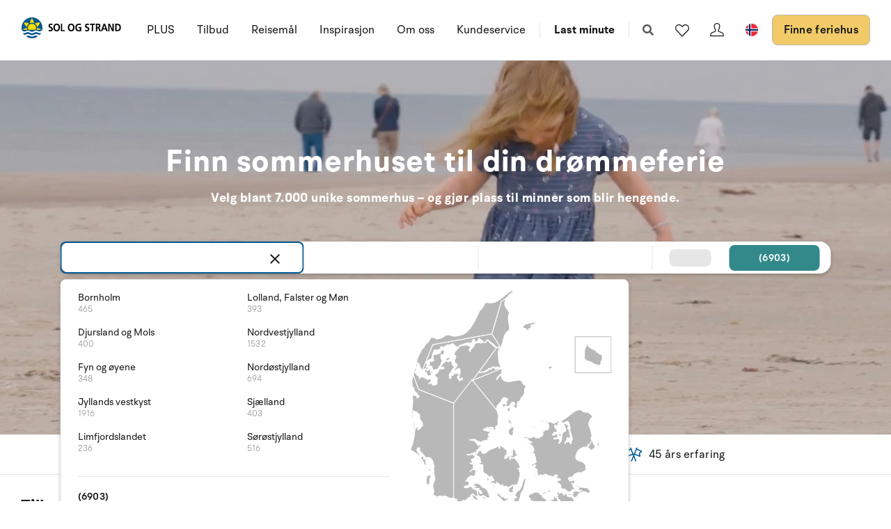

--- FILE ---
content_type: text/html; charset=utf-8
request_url: https://www.sologstrand.no/
body_size: 32887
content:
<!DOCTYPE html>
<html lang="nb-NO" data-alt-lang="" data-currency="NOK" data-raptor-content-id="">
<head>
  <script id="CookieConsent" src="https://policy.app.cookieinformation.com/uc.js" data-culture="nb" data-gcm-enabled="false" type="text/javascript"></script>



    <!-- Google Tag Manager -->
    <script>!function () { "use strict"; function l(e) { for (var t = e, r = 0, n = document.cookie.split(";"); r < n.length; r++) { var o = n[r].split("="); if (o[0].trim() === t) return o[1] } } function s(e) { return localStorage.getItem(e) } function u(e) { return window[e] } function A(e, t) { e = document.querySelector(e); return t ? null == e ? void 0 : e.getAttribute(t) : null == e ? void 0 : e.textContent } var e = window, t = document, r = "script", n = "dataLayer", o = "https://ss.sologstrand.dk", a = "", i = "cru8zzbiottc", c = "3i02=aWQ9R1RNLUtGNFJWNQ%3D%3D&page=2", g = "stapeUserId", v = "", E = "", d = !1; try { var d = !!g && (m = navigator.userAgent, !!(m = new RegExp("Version/([0-9._]+)(.*Mobile)?.*Safari.*").exec(m))) && 16.4 <= parseFloat(m[1]), f = "stapeUserId" === g, I = d && !f ? function (e, t, r) { void 0 === t && (t = ""); var n = { cookie: l, localStorage: s, jsVariable: u, cssSelector: A }, t = Array.isArray(t) ? t : [t]; if (e && n[e]) for (var o = n[e], a = 0, i = t; a < i.length; a++) { var c = i[a], c = r ? o(c, r) : o(c); if (c) return c } else console.warn("invalid uid source", e) }(g, v, E) : void 0; d = d && (!!I || f) } catch (e) { console.error(e) } var m = e, g = (m[n] = m[n] || [], m[n].push({ "gtm.start": (new Date).getTime(), event: "gtm.js" }), t.getElementsByTagName(r)[0]), v = I ? "&bi=" + encodeURIComponent(I) : "", E = t.createElement(r), f = (d && (i = 8 < i.length ? i.replace(/([a-z]{8}$)/, "kp$1") : "kp" + i), !d && a ? a : o); E.async = !0, E.src = f + "/" + i + ".js?" + c + v, null != (e = g.parentNode) && e.insertBefore(E, g) }();</script>
    <!-- End Google Tag Manager -->

  <script defer src="https://maps.googleapis.com/maps/api/js?key=AIzaSyDLkYrzQrItp04YWV1p0xizc9SxJUmvdTc"></script>
  <script defer type="module" src="/dist/assets/init-DiBt15Aj.js"></script>
  <script defer type="module" src="/dist/assets/helpers-l0sNRNKZ.js"></script>
  <script defer type="module" src="/dist/assets/app-i9HIad0l.js"></script>
  <meta name="p:domain_verify" content="f48ab2a5fcc4b1df3c56dcfda1629d58" />
  <meta name="google-site-verification" content="jtTOitX6tNJNdLoqSjklqdvZ0wRTK_0G2BKk-IBMwB0" />

  
<link rel="preconnect" href="https://fonts.gstatic.com">
<link rel="preconnect" href="https://pro.fontawesome.com">

<link rel="stylesheet" href="https://fonts.googleapis.com/icon?family=Material+Icons" media="print" onload="this.media='all'; this.onload=null;" crossorigin="anonymous" />
<link rel="stylesheet" href="https://pro.fontawesome.com/releases/v5.10.0/css/solid.css" media="print" onload="this.media='all'; this.onload=null;" crossorigin="anonymous" data-auto-a11y="true" />
<link rel="stylesheet" href="https://pro.fontawesome.com/releases/v5.10.0/css/brands.css" media="print" onload="this.media='all'; this.onload=null;" crossorigin="anonymous" data-auto-a11y="true" />
<link rel="stylesheet" href="https://pro.fontawesome.com/releases/v5.10.0/css/fontawesome.css" media="print" onload="this.media='all'; this.onload=null;" crossorigin="anonymous" data-auto-a11y="true" />
<link rel="stylesheet" href="/dist/assets/main-CQ9zHDMT.css" />


  
  <meta name="description" content="Lei deilig og familievennlige feriehus og ferieleilighet i Danmark - bredt utvalg, alle prislag - finn det huset som passer dere og bestlll online">
  <meta property="og:description" content="Lei deilig og familievennlige feriehus og ferieleilighet i Danmark - bredt utvalg, alle prislag - finn det huset som passer dere og bestlll online" />
  <meta name="twitter:description" content="Lei deilig og familievennlige feriehus og ferieleilighet i Danmark - bredt utvalg, alle prislag - finn det huset som passer dere og bestlll online">
    <link rel="alternate" hreflang="da" href="https://www.sologstrand.dk/" />
    <link rel="alternate" hreflang="de" href="https://www.sonneundstrand.de/" />
    <link rel="alternate" hreflang="no" href="https://www.sologstrand.no/" />
    <link rel="alternate" hreflang="nl" href="https://www.sologstrand.nl/" />
    <link rel="alternate" hreflang="sv" href="https://www.sologstrand.se/" />
    <link rel="alternate" hreflang="x-default" href="https://www.sologstrand.com/" />
    <meta property="og:image" content="/media/hnrjj5mr/lild-beach_-christian-fabervb.jpg?width=1200&amp;height=630&amp;v=1dc684af0325010" />
    <meta name="twitter:image" content="/media/hnrjj5mr/lild-beach_-christian-fabervb.jpg?width=1200&amp;height=630&amp;v=1dc684af0325010" />

<meta charset="utf-8">
<meta http-equiv="x-ua-compatible" content="ie=edge">
<meta name="viewport" content="width=device-width, initial-scale=1">
<title>Feriehus i Danmark | Sol og Strand</title>

  <link rel="canonical" href="https://www.sologstrand.no/" />

<meta name="twitter:card" content="summary_large_image">
<meta name="twitter:title" content="Feriehus i Danmark | Sol og Strand">

<meta property="og:title" content="Feriehus i Danmark | Sol og Strand" />
<meta property="og:type" content="website" />
<meta property="og:url" content="">


  <meta name="og:site_name" content="Sol og Strand" />



  <meta name="google-site-verification" content="kFaRRONNIB01f_lVGAqs-xjGT8EvtzdJmyWNtXfM-6A" />
<style>
.icon-scroll {
bottom: 90px;
}
@media only screen and (max-width: 767px) {
.tabs {
display:none!important;
}
#afb0a1f0e-342a-4599-b4b4-a11316306838 {
height: calc(100vh - 84px);
}
}


@media only screen and (min-width: 480px) {
.slider .slider-splash {
        width: 150px;
        height: 150px;
        top: -175px;
        border-radius: 150px;
        right: -4%;
}
}


</style>

  <script id="config" type="application/json">
    {
    "integrationBrokerUrl":"https://api.sologstrand.dk",
    "housePageUrl":"/feriehus",
    "searchPageUrl": "/finne-feriehus",
    "checkoutPageUrl": "/checkout",
    "customerAreaUrl": "/min-bestilling",
    "siteCurrency": "NOK",
    "siteName": "Sol og Strand",
    "currentPageKey": "6cb60d73-f0c6-4e89-a81e-c09f91a818fc",
    "attractionsSearchPageUrl": "/attraksjoner/soek",
    "attractionDetailsPageUrl": "/attraksjoner/attraktion",
    "attractionsPage": "/attraksjoner",
    "siteLanguageId": "nb",
    "currentUrlDa": "https://www.sologstrand.dk/",
    "currentUrlDe": "https://www.sonneundstrand.de/",
    "currentUrlSe": "https://www.sologstrand.se/",
    "currentUrlNo": "https://www.sologstrand.no/",
    "currentUrlUk": "https://www.sologstrand.com/",
    "currentUrlNl": "https://www.sologstrand.nl/",
    "debugMode": "false"
    }
  </script>
  
    <script type="text/javascript">
    const setMomentLocale = function(moment) {
        if(moment != undefined){
            moment.locale('nb-NO', {"months":["januar","februar","mars","april","mai","juni","juli","august","september","oktober","november","desember"],"monthsShort":["jan","feb","mar","apr","mai","jun","jul","aug","sep","okt","nov","des"],"monthsParseExact":true,"weekdays":["søndag","mandag","tirsdag","onsdag","torsdag","fredag","lørdag"],"weekdaysShort":["søn","man","tir","ons","tor","fre","lør"],"weekdaysMin":["sø","ma","ti","on","to","fr","lø"],"weekdaysParseExact":true,"week":{"dow":1,"doy":7}});
        }
    };
</script>
  

    <script type="text/javascript">
      window.raptor||(window.raptor={q:[{event:"trackevent",params:{p1:"pageview"}}],push:function(event,params,options){this.q.push({event:event,params:params,options:options})},customerId:"16018",serverSideCookies: ['rsa']});
    </script>
<script type="text/javascript">!function(T,l,y){var S=T.location,k="script",D="instrumentationKey",C="ingestionendpoint",I="disableExceptionTracking",E="ai.device.",b="toLowerCase",w="crossOrigin",N="POST",e="appInsightsSDK",t=y.name||"appInsights";(y.name||T[e])&&(T[e]=t);var n=T[t]||function(d){var g=!1,f=!1,m={initialize:!0,queue:[],sv:"5",version:2,config:d};function v(e,t){var n={},a="Browser";return n[E+"id"]=a[b](),n[E+"type"]=a,n["ai.operation.name"]=S&&S.pathname||"_unknown_",n["ai.internal.sdkVersion"]="javascript:snippet_"+(m.sv||m.version),{time:function(){var e=new Date;function t(e){var t=""+e;return 1===t.length&&(t="0"+t),t}return e.getUTCFullYear()+"-"+t(1+e.getUTCMonth())+"-"+t(e.getUTCDate())+"T"+t(e.getUTCHours())+":"+t(e.getUTCMinutes())+":"+t(e.getUTCSeconds())+"."+((e.getUTCMilliseconds()/1e3).toFixed(3)+"").slice(2,5)+"Z"}(),iKey:e,name:"Microsoft.ApplicationInsights."+e.replace(/-/g,"")+"."+t,sampleRate:100,tags:n,data:{baseData:{ver:2}}}}var h=d.url||y.src;if(h){function a(e){var t,n,a,i,r,o,s,c,u,p,l;g=!0,m.queue=[],f||(f=!0,t=h,s=function(){var e={},t=d.connectionString;if(t)for(var n=t.split(";"),a=0;a<n.length;a++){var i=n[a].split("=");2===i.length&&(e[i[0][b]()]=i[1])}if(!e[C]){var r=e.endpointsuffix,o=r?e.location:null;e[C]="https://"+(o?o+".":"")+"dc."+(r||"services.visualstudio.com")}return e}(),c=s[D]||d[D]||"",u=s[C],p=u?u+"/v2/track":d.endpointUrl,(l=[]).push((n="SDK LOAD Failure: Failed to load Application Insights SDK script (See stack for details)",a=t,i=p,(o=(r=v(c,"Exception")).data).baseType="ExceptionData",o.baseData.exceptions=[{typeName:"SDKLoadFailed",message:n.replace(/\./g,"-"),hasFullStack:!1,stack:n+"\nSnippet failed to load ["+a+"] -- Telemetry is disabled\nHelp Link: https://go.microsoft.com/fwlink/?linkid=2128109\nHost: "+(S&&S.pathname||"_unknown_")+"\nEndpoint: "+i,parsedStack:[]}],r)),l.push(function(e,t,n,a){var i=v(c,"Message"),r=i.data;r.baseType="MessageData";var o=r.baseData;return o.message='AI (Internal): 99 message:"'+("SDK LOAD Failure: Failed to load Application Insights SDK script (See stack for details) ("+n+")").replace(/\"/g,"")+'"',o.properties={endpoint:a},i}(0,0,t,p)),function(e,t){if(JSON){var n=T.fetch;if(n&&!y.useXhr)n(t,{method:N,body:JSON.stringify(e),mode:"cors"});else if(XMLHttpRequest){var a=new XMLHttpRequest;a.open(N,t),a.setRequestHeader("Content-type","application/json"),a.send(JSON.stringify(e))}}}(l,p))}function i(e,t){f||setTimeout(function(){!t&&m.core||a()},500)}var e=function(){var n=l.createElement(k);n.src=h;var e=y[w];return!e&&""!==e||"undefined"==n[w]||(n[w]=e),n.onload=i,n.onerror=a,n.onreadystatechange=function(e,t){"loaded"!==n.readyState&&"complete"!==n.readyState||i(0,t)},n}();y.ld<0?l.getElementsByTagName("head")[0].appendChild(e):setTimeout(function(){l.getElementsByTagName(k)[0].parentNode.appendChild(e)},y.ld||0)}try{m.cookie=l.cookie}catch(p){}function t(e){for(;e.length;)!function(t){m[t]=function(){var e=arguments;g||m.queue.push(function(){m[t].apply(m,e)})}}(e.pop())}var n="track",r="TrackPage",o="TrackEvent";t([n+"Event",n+"PageView",n+"Exception",n+"Trace",n+"DependencyData",n+"Metric",n+"PageViewPerformance","start"+r,"stop"+r,"start"+o,"stop"+o,"addTelemetryInitializer","setAuthenticatedUserContext","clearAuthenticatedUserContext","flush"]),m.SeverityLevel={Verbose:0,Information:1,Warning:2,Error:3,Critical:4};var s=(d.extensionConfig||{}).ApplicationInsightsAnalytics||{};if(!0!==d[I]&&!0!==s[I]){var c="onerror";t(["_"+c]);var u=T[c];T[c]=function(e,t,n,a,i){var r=u&&u(e,t,n,a,i);return!0!==r&&m["_"+c]({message:e,url:t,lineNumber:n,columnNumber:a,error:i}),r},d.autoExceptionInstrumented=!0}return m}(y.cfg);function a(){y.onInit&&y.onInit(n)}(T[t]=n).queue&&0===n.queue.length?(n.queue.push(a),n.trackPageView({})):a()}(window,document,{
src: "https://js.monitor.azure.com/scripts/b/ai.2.min.js", // The SDK URL Source
crossOrigin: "anonymous", 
cfg: { // Application Insights Configuration
    connectionString: 'InstrumentationKey=3765ee22-a758-4e7b-a8e4-ad094234bb6f;IngestionEndpoint=https://westeurope-5.in.applicationinsights.azure.com/;LiveEndpoint=https://westeurope.livediagnostics.monitor.azure.com/;ApplicationId=89d042b4-41c8-4e95-a2e9-289bd72749a8'
}});</script></head>
<body class="page-loading house-class-false search-class-false">
  <!-- Google Tag Manager (noscript) -->
    <noscript><iframe src="https://ss.sologstrand.dk/ns.html?id=GTM-KF4RV5" height="0" width="0" style="display:none;visibility:hidden"></iframe></noscript>
  <!-- End Google Tag Manager (noscript) -->

  <div id="combine"
       v-bind:class="{'mobile-nav-visible': MobileNavVisible,
        'mini-cart-visible': MiniCartVisible,
        'search-visible': SearchModalVisible,
        'store-filter-visible' : FilterVisible}">
    <div id="megaMenuOverlay" ref="megaMenuOverlay"></div>

      <navigationbar logo-url="https://www.sologstrand.no/media/za4dihco/logo_sos_sommerhusudl_nl_neg_black.svg" :hide-raffle="false" site-alt="Sol og Strand" current-id="6312" :simple="false"></navigationbar>

    



        <div class="widget-hide">
            

<section class="section iconlistusp " style='background-color:#f2f2f2;' id="aa6dca86d-bf34-4280-824c-ad161476d012">
    <div class="container-fluid layout-center offset">
            <div class="section-content  carousel" data-flickity='{ "groupCells": true , "pageDots": false , "contain": true , "imagesLoaded": true }'>
                    <div class="col-s-50 pos-relative carousel-cell">
                        <article class="iconlistusp-item align-items-center">
                                <a href="/finne-feriehus?f_swimming_pool=true" class="stretched-link">
                                        <picture class="iconlistusp-picture">
                                            <source data-srcset="/media/ikrnqms3/pool.svg?width=48&amp;v=1dc684b01de8b30&amp;format=webp&amp;quality=85" />
                                            <source data-srcset="/media/ikrnqms3/pool.svg?width=48&amp;v=1dc684b01de8b30&amp;quality=85" />
                                            <source srcset="/media/ikrnqms3/pool.svg?width=48&amp;v=1dc684b01de8b30&amp;quality=85" />
                                            <img itemprop="thumbnail" v-bind:class="{'lazyload':VueInititiated}"
                                                 src="/media/ikrnqms3/pool.svg?width=48&amp;v=1dc684b01de8b30&amp;quality=85"
                                                 data-sizes="auto"
                                                 alt="Pool" />
                                        </picture>
                                        <h2 class="iconlistusp-heading">Pool</h2>
                                        <div class="iconlistusp-text">
                                            
                                        </div>
                                </a>
                        </article>
                    </div>
                    <div class="col-s-50 pos-relative carousel-cell">
                        <article class="iconlistusp-item align-items-center">
                                <a href="/finne-feriehus?guests=0%2C0%2C0%2C1" class="stretched-link">
                                        <picture class="iconlistusp-picture">
                                            <source data-srcset="/media/yirfww0s/husdyr.svg?width=48&amp;v=1dc684b02370b70&amp;format=webp&amp;quality=85" />
                                            <source data-srcset="/media/yirfww0s/husdyr.svg?width=48&amp;v=1dc684b02370b70&amp;quality=85" />
                                            <source srcset="/media/yirfww0s/husdyr.svg?width=48&amp;v=1dc684b02370b70&amp;quality=85" />
                                            <img itemprop="thumbnail" v-bind:class="{'lazyload':VueInititiated}"
                                                 src="/media/yirfww0s/husdyr.svg?width=48&amp;v=1dc684b02370b70&amp;quality=85"
                                                 data-sizes="auto"
                                                 alt="Kj&#xE6;ledyr" />
                                        </picture>
                                        <h2 class="iconlistusp-heading">Kj&#xE6;ledyr</h2>
                                        <div class="iconlistusp-text">
                                            
                                        </div>
                                </a>
                        </article>
                    </div>
                    <div class="col-s-50 pos-relative carousel-cell">
                        <article class="iconlistusp-item align-items-center">
                                <a href="/finne-feriehus?page=1&amp;f_Gratis_badeland=true" class="stretched-link">
                                        <picture class="iconlistusp-picture">
                                            <source data-srcset="/media/oetlcaqs/free-water-park.png?width=48&amp;v=1dc684b064085c0&amp;format=webp&amp;quality=85" />
                                            <source data-srcset="/media/oetlcaqs/free-water-park.png?width=48&amp;v=1dc684b064085c0&amp;quality=85" />
                                            <source srcset="/media/oetlcaqs/free-water-park.png?width=48&amp;v=1dc684b064085c0&amp;quality=85" />
                                            <img itemprop="thumbnail" v-bind:class="{'lazyload':VueInititiated}"
                                                 src="/media/oetlcaqs/free-water-park.png?width=48&amp;v=1dc684b064085c0&amp;quality=85"
                                                 data-sizes="auto"
                                                 alt="Gratis Badeland" />
                                        </picture>
                                        <h2 class="iconlistusp-heading">Gratis Badeland</h2>
                                        <div class="iconlistusp-text">
                                            
                                        </div>
                                </a>
                        </article>
                    </div>
                    <div class="col-s-50 pos-relative carousel-cell">
                        <article class="iconlistusp-item align-items-center">
                                <a href="/finne-feriehus?minDiscount=1" class="stretched-link">
                                        <picture class="iconlistusp-picture">
                                            <source data-srcset="/media/csahsihb/discount.png?width=48&amp;v=1dc684b05771b40&amp;format=webp&amp;quality=85" />
                                            <source data-srcset="/media/csahsihb/discount.png?width=48&amp;v=1dc684b05771b40&amp;quality=85" />
                                            <source srcset="/media/csahsihb/discount.png?width=48&amp;v=1dc684b05771b40&amp;quality=85" />
                                            <img itemprop="thumbnail" v-bind:class="{'lazyload':VueInititiated}"
                                                 src="/media/csahsihb/discount.png?width=48&amp;v=1dc684b05771b40&amp;quality=85"
                                                 data-sizes="auto"
                                                 alt="Rabatt" />
                                        </picture>
                                        <h2 class="iconlistusp-heading">Rabatt</h2>
                                        <div class="iconlistusp-text">
                                            
                                        </div>
                                </a>
                        </article>
                    </div>
                    <div class="col-s-50 pos-relative carousel-cell">
                        <article class="iconlistusp-item align-items-center">
                                <a href="/finne-feriehus?f_outdoor_spa=true" class="stretched-link">
                                        <picture class="iconlistusp-picture">
                                            <source data-srcset="/media/stqjxs3x/spa.svg?width=48&amp;v=1dc684b02f4b620&amp;format=webp&amp;quality=85" />
                                            <source data-srcset="/media/stqjxs3x/spa.svg?width=48&amp;v=1dc684b02f4b620&amp;quality=85" />
                                            <source srcset="/media/stqjxs3x/spa.svg?width=48&amp;v=1dc684b02f4b620&amp;quality=85" />
                                            <img itemprop="thumbnail" v-bind:class="{'lazyload':VueInititiated}"
                                                 src="/media/stqjxs3x/spa.svg?width=48&amp;v=1dc684b02f4b620&amp;quality=85"
                                                 data-sizes="auto"
                                                 alt="Utend&#xF8;rs spa" />
                                        </picture>
                                        <h2 class="iconlistusp-heading">Utend&#xF8;rs spa</h2>
                                        <div class="iconlistusp-text">
                                            
                                        </div>
                                </a>
                        </article>
                    </div>
                    <div class="col-s-50 pos-relative carousel-cell">
                        <article class="iconlistusp-item align-items-center">
                                <a href="/finne-feriehus?f_sea_view_from_house=true" class="stretched-link">
                                        <picture class="iconlistusp-picture">
                                            <source data-srcset="/media/ldhberks/havudsigt.svg?width=48&amp;v=1dc684b02009220&amp;format=webp&amp;quality=85" />
                                            <source data-srcset="/media/ldhberks/havudsigt.svg?width=48&amp;v=1dc684b02009220&amp;quality=85" />
                                            <source srcset="/media/ldhberks/havudsigt.svg?width=48&amp;v=1dc684b02009220&amp;quality=85" />
                                            <img itemprop="thumbnail" v-bind:class="{'lazyload':VueInititiated}"
                                                 src="/media/ldhberks/havudsigt.svg?width=48&amp;v=1dc684b02009220&amp;quality=85"
                                                 data-sizes="auto"
                                                 alt="Havutsikt" />
                                        </picture>
                                        <h2 class="iconlistusp-heading">Havutsikt</h2>
                                        <div class="iconlistusp-text">
                                            
                                        </div>
                                </a>
                        </article>
                    </div>
                    <div class="col-s-50 pos-relative carousel-cell">
                        <article class="iconlistusp-item align-items-center">
                                <a href="/finne-feriehus?f_activity_room=true" class="stretched-link">
                                        <picture class="iconlistusp-picture">
                                            <source data-srcset="/media/011p2f51/aktivitetsrum-v2.svg?width=48&amp;v=1dc684b03bb1360&amp;format=webp&amp;quality=85" />
                                            <source data-srcset="/media/011p2f51/aktivitetsrum-v2.svg?width=48&amp;v=1dc684b03bb1360&amp;quality=85" />
                                            <source srcset="/media/011p2f51/aktivitetsrum-v2.svg?width=48&amp;v=1dc684b03bb1360&amp;quality=85" />
                                            <img itemprop="thumbnail" v-bind:class="{'lazyload':VueInititiated}"
                                                 src="/media/011p2f51/aktivitetsrum-v2.svg?width=48&amp;v=1dc684b03bb1360&amp;quality=85"
                                                 data-sizes="auto"
                                                 alt="Aktivitetsrom" />
                                        </picture>
                                        <h2 class="iconlistusp-heading">Aktivitetsrom</h2>
                                        <div class="iconlistusp-text">
                                            
                                        </div>
                                </a>
                        </article>
                    </div>
                    <div class="col-s-50 pos-relative carousel-cell">
                        <article class="iconlistusp-item align-items-center">
                                <a href="/finne-feriehus?f_charging_station=true" class="stretched-link">
                                        <picture class="iconlistusp-picture">
                                            <source data-srcset="/media/4i3p4dtc/streamline-icon-clean-car-cable-charge-1-24x24.svg?width=48&amp;v=1dc684b04131e70&amp;format=webp&amp;quality=85" />
                                            <source data-srcset="/media/4i3p4dtc/streamline-icon-clean-car-cable-charge-1-24x24.svg?width=48&amp;v=1dc684b04131e70&amp;quality=85" />
                                            <source srcset="/media/4i3p4dtc/streamline-icon-clean-car-cable-charge-1-24x24.svg?width=48&amp;v=1dc684b04131e70&amp;quality=85" />
                                            <img itemprop="thumbnail" v-bind:class="{'lazyload':VueInititiated}"
                                                 src="/media/4i3p4dtc/streamline-icon-clean-car-cable-charge-1-24x24.svg?width=48&amp;v=1dc684b04131e70&amp;quality=85"
                                                 data-sizes="auto"
                                                 alt="Ladestasjon" />
                                        </picture>
                                        <h2 class="iconlistusp-heading">Ladestasjon</h2>
                                        <div class="iconlistusp-text">
                                            
                                        </div>
                                </a>
                        </article>
                    </div>
                    <div class="col-s-50 pos-relative carousel-cell">
                        <article class="iconlistusp-item align-items-center">
                                <a href="/finne-feriehus?f_energysafe=true" class="stretched-link">
                                        <picture class="iconlistusp-picture">
                                            <source data-srcset="/media/gf4djrr0/energivenligt.svg?width=48&amp;v=1dc684b02e6fa80&amp;format=webp&amp;quality=85" />
                                            <source data-srcset="/media/gf4djrr0/energivenligt.svg?width=48&amp;v=1dc684b02e6fa80&amp;quality=85" />
                                            <source srcset="/media/gf4djrr0/energivenligt.svg?width=48&amp;v=1dc684b02e6fa80&amp;quality=85" />
                                            <img itemprop="thumbnail" v-bind:class="{'lazyload':VueInititiated}"
                                                 src="/media/gf4djrr0/energivenligt.svg?width=48&amp;v=1dc684b02e6fa80&amp;quality=85"
                                                 data-sizes="auto"
                                                 alt="Energivennlig" />
                                        </picture>
                                        <h2 class="iconlistusp-heading">Energivennlig</h2>
                                        <div class="iconlistusp-text">
                                            
                                        </div>
                                </a>
                        </article>
                    </div>
                    <div class="col-s-50 pos-relative carousel-cell">
                        <article class="iconlistusp-item align-items-center">
                                <a href="/finne-feriehus?f_key_at_house=true" class="stretched-link">
                                        <picture class="iconlistusp-picture">
                                            <source data-srcset="/media/d3oljm33/noeglevedhuset.svg?width=48&amp;v=1dc684b02d5bc70&amp;format=webp&amp;quality=85" />
                                            <source data-srcset="/media/d3oljm33/noeglevedhuset.svg?width=48&amp;v=1dc684b02d5bc70&amp;quality=85" />
                                            <source srcset="/media/d3oljm33/noeglevedhuset.svg?width=48&amp;v=1dc684b02d5bc70&amp;quality=85" />
                                            <img itemprop="thumbnail" v-bind:class="{'lazyload':VueInititiated}"
                                                 src="/media/d3oljm33/noeglevedhuset.svg?width=48&amp;v=1dc684b02d5bc70&amp;quality=85"
                                                 data-sizes="auto"
                                                 alt="N&#xF8;kkelboks" />
                                        </picture>
                                        <h2 class="iconlistusp-heading">N&#xF8;kkelboks</h2>
                                        <div class="iconlistusp-text">
                                            
                                        </div>
                                </a>
                        </article>
                    </div>
                    <div class="col-s-50 pos-relative carousel-cell">
                        <article class="iconlistusp-item align-items-center">
                                <a href="/finne-feriehus?f_golf=true" class="stretched-link">
                                        <picture class="iconlistusp-picture">
                                            <source data-srcset="/media/onrmuzad/golf-field.png?width=48&amp;v=1dc684b0550f5a0&amp;format=webp&amp;quality=85" />
                                            <source data-srcset="/media/onrmuzad/golf-field.png?width=48&amp;v=1dc684b0550f5a0&amp;quality=85" />
                                            <source srcset="/media/onrmuzad/golf-field.png?width=48&amp;v=1dc684b0550f5a0&amp;quality=85" />
                                            <img itemprop="thumbnail" v-bind:class="{'lazyload':VueInititiated}"
                                                 src="/media/onrmuzad/golf-field.png?width=48&amp;v=1dc684b0550f5a0&amp;quality=85"
                                                 data-sizes="auto"
                                                 alt="N&#xE6;r golf" />
                                        </picture>
                                        <h2 class="iconlistusp-heading">N&#xE6;r golf</h2>
                                        <div class="iconlistusp-text">
                                            
                                        </div>
                                </a>
                        </article>
                    </div>
                    <div class="col-s-50 pos-relative carousel-cell">
                        <article class="iconlistusp-item align-items-center">
                                <a href="/finne-feriehus?f_wood_stove=true" class="stretched-link">
                                        <picture class="iconlistusp-picture">
                                            <source data-srcset="/media/io5bxbo0/pejs.svg?width=48&amp;v=1dc684b0298b370&amp;format=webp&amp;quality=85" />
                                            <source data-srcset="/media/io5bxbo0/pejs.svg?width=48&amp;v=1dc684b0298b370&amp;quality=85" />
                                            <source srcset="/media/io5bxbo0/pejs.svg?width=48&amp;v=1dc684b0298b370&amp;quality=85" />
                                            <img itemprop="thumbnail" v-bind:class="{'lazyload':VueInititiated}"
                                                 src="/media/io5bxbo0/pejs.svg?width=48&amp;v=1dc684b0298b370&amp;quality=85"
                                                 data-sizes="auto"
                                                 alt="Vedovn" />
                                        </picture>
                                        <h2 class="iconlistusp-heading">Vedovn</h2>
                                        <div class="iconlistusp-text">
                                            
                                        </div>
                                </a>
                        </article>
                    </div>
                    <div class="col-s-50 pos-relative carousel-cell">
                        <article class="iconlistusp-item align-items-center">
                                <a href="/finne-feriehus?f_sea=0-300" class="stretched-link">
                                        <picture class="iconlistusp-picture">
                                            <source data-srcset="/media/ejzfp4wj/havafstand.svg?width=48&amp;v=1dc684b033d7ef0&amp;format=webp&amp;quality=85" />
                                            <source data-srcset="/media/ejzfp4wj/havafstand.svg?width=48&amp;v=1dc684b033d7ef0&amp;quality=85" />
                                            <source srcset="/media/ejzfp4wj/havafstand.svg?width=48&amp;v=1dc684b033d7ef0&amp;quality=85" />
                                            <img itemprop="thumbnail" v-bind:class="{'lazyload':VueInititiated}"
                                                 src="/media/ejzfp4wj/havafstand.svg?width=48&amp;v=1dc684b033d7ef0&amp;quality=85"
                                                 data-sizes="auto"
                                                 alt="N&#xE6;r havet" />
                                        </picture>
                                        <h2 class="iconlistusp-heading">N&#xE6;r havet</h2>
                                        <div class="iconlistusp-text">
                                            
                                        </div>
                                </a>
                        </article>
                    </div>
                    <div class="col-s-50 pos-relative carousel-cell">
                        <article class="iconlistusp-item align-items-center">
                                <a href="/finne-feriehus?tags=cleaningIncluded" class="stretched-link">
                                        <picture class="iconlistusp-picture">
                                            <source data-srcset="/media/cn1n1pvk/slutrengoering.svg?width=48&amp;v=1dc684b02e266a0&amp;format=webp&amp;quality=85" />
                                            <source data-srcset="/media/cn1n1pvk/slutrengoering.svg?width=48&amp;v=1dc684b02e266a0&amp;quality=85" />
                                            <source srcset="/media/cn1n1pvk/slutrengoering.svg?width=48&amp;v=1dc684b02e266a0&amp;quality=85" />
                                            <img itemprop="thumbnail" v-bind:class="{'lazyload':VueInititiated}"
                                                 src="/media/cn1n1pvk/slutrengoering.svg?width=48&amp;v=1dc684b02e266a0&amp;quality=85"
                                                 data-sizes="auto"
                                                 alt="Rengj&#xF8;ring inkl." />
                                        </picture>
                                        <h2 class="iconlistusp-heading">Rengj&#xF8;ring inkl.</h2>
                                        <div class="iconlistusp-text">
                                            
                                        </div>
                                </a>
                        </article>
                    </div>
                    <div class="col-s-50 pos-relative carousel-cell">
                        <article class="iconlistusp-item align-items-center">
                                <a href="/interhome" class="stretched-link">
                                        <picture class="iconlistusp-picture">
                                            <source data-srcset="/media/plpjso4n/worldwide.png?width=48&amp;v=1dc684b05bdc130&amp;format=webp&amp;quality=85" />
                                            <source data-srcset="/media/plpjso4n/worldwide.png?width=48&amp;v=1dc684b05bdc130&amp;quality=85" />
                                            <source srcset="/media/plpjso4n/worldwide.png?width=48&amp;v=1dc684b05bdc130&amp;quality=85" />
                                            <img itemprop="thumbnail" v-bind:class="{'lazyload':VueInititiated}"
                                                 src="/media/plpjso4n/worldwide.png?width=48&amp;v=1dc684b05bdc130&amp;quality=85"
                                                 data-sizes="auto"
                                                 alt="Internasjonal" />
                                        </picture>
                                        <h2 class="iconlistusp-heading">Internasjonal</h2>
                                        <div class="iconlistusp-text">
                                            
                                        </div>
                                </a>
                        </article>
                    </div>
                    <div class="col-s-50 pos-relative carousel-cell">
                        <article class="iconlistusp-item align-items-center">
                                <a href="/finne-feriehus?f_year_built=2020-2023" class="stretched-link">
                                        <picture class="iconlistusp-picture">
                                            <source data-srcset="/media/pi2puhkp/boligensalder.svg?width=48&amp;v=1dc684b01a1f760&amp;format=webp&amp;quality=85" />
                                            <source data-srcset="/media/pi2puhkp/boligensalder.svg?width=48&amp;v=1dc684b01a1f760&amp;quality=85" />
                                            <source srcset="/media/pi2puhkp/boligensalder.svg?width=48&amp;v=1dc684b01a1f760&amp;quality=85" />
                                            <img itemprop="thumbnail" v-bind:class="{'lazyload':VueInititiated}"
                                                 src="/media/pi2puhkp/boligensalder.svg?width=48&amp;v=1dc684b01a1f760&amp;quality=85"
                                                 data-sizes="auto"
                                                 alt="Nybygg" />
                                        </picture>
                                        <h2 class="iconlistusp-heading">Nybygg</h2>
                                        <div class="iconlistusp-text">
                                            
                                        </div>
                                </a>
                        </article>
                    </div>
                    <div class="col-s-50 pos-relative carousel-cell">
                        <article class="iconlistusp-item align-items-center">
                                <a href="/finne-feriehus?f_year_renovated=2020-2023" class="stretched-link">
                                        <picture class="iconlistusp-picture">
                                            <source data-srcset="/media/1cppo5hb/renoveret.svg?width=48&amp;v=1dc684b02897130&amp;format=webp&amp;quality=85" />
                                            <source data-srcset="/media/1cppo5hb/renoveret.svg?width=48&amp;v=1dc684b02897130&amp;quality=85" />
                                            <source srcset="/media/1cppo5hb/renoveret.svg?width=48&amp;v=1dc684b02897130&amp;quality=85" />
                                            <img itemprop="thumbnail" v-bind:class="{'lazyload':VueInititiated}"
                                                 src="/media/1cppo5hb/renoveret.svg?width=48&amp;v=1dc684b02897130&amp;quality=85"
                                                 data-sizes="auto"
                                                 alt="Nyoppusset" />
                                        </picture>
                                        <h2 class="iconlistusp-heading">Nyoppusset</h2>
                                        <div class="iconlistusp-text">
                                            
                                        </div>
                                </a>
                        </article>
                    </div>
                    <div class="col-s-50 pos-relative carousel-cell">
                        <article class="iconlistusp-item align-items-center">
                                <a href="/finne-feriehus?f_roofed_terrace=true" class="stretched-link">
                                        <picture class="iconlistusp-picture">
                                            <source data-srcset="/media/bwgmw2ru/terrasse.svg?width=48&amp;v=1dc684b027721b0&amp;format=webp&amp;quality=85" />
                                            <source data-srcset="/media/bwgmw2ru/terrasse.svg?width=48&amp;v=1dc684b027721b0&amp;quality=85" />
                                            <source srcset="/media/bwgmw2ru/terrasse.svg?width=48&amp;v=1dc684b027721b0&amp;quality=85" />
                                            <img itemprop="thumbnail" v-bind:class="{'lazyload':VueInititiated}"
                                                 src="/media/bwgmw2ru/terrasse.svg?width=48&amp;v=1dc684b027721b0&amp;quality=85"
                                                 data-sizes="auto"
                                                 alt="Overbygd terrasse" />
                                        </picture>
                                        <h2 class="iconlistusp-heading">Overbygd terrasse</h2>
                                        <div class="iconlistusp-text">
                                            
                                        </div>
                                </a>
                        </article>
                    </div>
            </div>
    </div>
</section>


        </div>

<section class="slider slider-section    " id="ac0379aa9-f7c5-4d78-a6cd-4a5d119df3e7">
    <div class="slider js-flickity" data-flickity-options='
      {
        "cellAlign": "left",
        "contain": 1,
        "prevNextButtons": false,
        "pageDots": false,
        "setGallerySize": 1,
        "imagesLoaded": 1,
        "wrapAround": false,
        "autoPlay": 5000,
        "pauseAutoPlayOnHover": false
      }
    '>

<section class="hero hero--75    hero--v-top" style='color:#ffffff;' style='background-color:#000000;' id="ace65f5ca-1384-441d-9bf6-968798594e4e">
  <div class="hero-inner">
    <div class="container">
      <div class="row row--center">
        <div class="hero-inner col-100 col-m-100">
              <h1 style='color:#ffffff;' class="hero-heading">Finn sommerhuset til din dr&#xF8;mmeferie</h1>
            <div class="hero-text">
              <h3><span class="text-big" style="color: white;"><strong>Velg blant 7.000 unike sommerhus – og gjør plass til minner som blir hengende.</strong></span></h3>
            </div>

          <div class="btn-group">
              
          </div>
        </div>
      </div>
    </div>
  </div>

    <div class="hero-video">
      <video class="hero-video__player" playsinline muted loop autoplay>
        <source src="/media/4mwhhrkb/vi-tester-pt-6.mp4" type="video/mp4">
      </video>
    </div>

    <div class="overlay " style="opacity:0.15"></div>


</section>

    </div>

        <quicksearch search-string-region="" search-string-destination="" hide-location-search="" splash-text="" splash-heading="" splash-url="" :is-expanded="true"></quicksearch>
        <div class="usp-bar">
            <ul>
                <li>
                    <img src="/assets/img/icons/icon-money-blue.svg" alt="Prisgaranti" />
                    <span>Prisgaranti</span>
                </li>
                <li>
                    <img src="/assets/img/icons/icon-office-blue.svg" alt="29 lokalbyr&#xE5;er" />
                    <span>29 lokalbyr&#xE5;er</span>
                </li>
                <li>
                    <img src="/assets/img/icons/icon-rating-blue.svg" alt="Karakterer 4.4/5" />
                    <span>Karakterer 4.4/5</span>
                </li>
                <li>
                    <img src="/assets/img/icons/icon-security-blue.svg" alt="Trygghetspakke" />
                    <span>Trygghetspakke</span>
                </li>
                <li>
                    <img src="/assets/img/icons/icon-flags-blue.svg" alt="45 &#xE5;rs erfaring" />
                    <span>45 &#xE5;rs erfaring</span>
                </li>
            </ul>
        </div>
</section>


  <section class="section grid lazy   grid--compact " style='background-color:#ffffff;' id="ae253279a-3f47-42e7-bb31-26084fc4dd94">
    <div class="container">
        <div class="row">
          <header class="col-100 grid-header">
            <h4>Tilbud og rabatter</h4>
            <p>Her finner du aktuelle tilbud og rabatter p&#xE5; feriehus over hele Danmark &#x2013; fra sommerferie med opptil 20&#x202F;% rabatt til spontane Last Minute-opphold og rabatterte miniferier</p>
          </header>
        </div>
      <div class="row  row--center ">

          <div class="col-25 col-m-50 col-s-100">

                <div class="grid-item grid-item--service widget-hide   " style='color:#222d38;'>
                  <article>
                        <figure class="cover-figure">
                            <figcaption class="cover-caption" style='color:#ffffff;'>Black Week: 15% rabatt </figcaption>
                          <picture>
                            <source data-sizes="auto" srcset="/media/x2kp0q52/forside-pods-mega-menu-464x400-1.png?v=1dc684afdfa2510&amp;height=350&amp;quality=80&format=webp" type="image/webp">
                            <source srcset="/media/x2kp0q52/forside-pods-mega-menu-464x400-1.png?v=1dc684afdfa2510&amp;height=350&amp;quality=80">
                            <img loading="lazy" data-sizes="auto" class="cover-img" src="/media/x2kp0q52/forside-pods-mega-menu-464x400-1.png?v=1dc684afdfa2510&amp;height=350&amp;quality=80" alt="Forside Pods &#x2B; Mega Menu 464X400 (1)" />
                          </picture>
                        </figure>
                        <footer>
                          <p><strong>Slå til nå og spar!</strong> Benytt deg av vår eksklusive Black Week og sikre deg <strong>15% rabatt</strong> på utvalgte feriehus.</p>
                          
                        </footer>
                  </article>
                </div>

          </div>
          <div class="col-25 col-m-50 col-s-100">

                <div class="grid-item grid-item--service    " style='color:#222d38;'>
                  <article>
                        <a href="https://www.sologstrand.no/finne-feriehus?page=1">
                          <figure class="cover-figure">
                              <figcaption class="cover-caption" style='color:#ffffff;'>Feriehus 2026, bestill n&#xE5;</figcaption>
                            <picture>
                              <source data-sizes="auto" srcset="/media/nqcp1ji5/test1-1.png?v=1dc684afc89cc30&amp;height=350&amp;quality=80&format=webp" type="image/webp">
                              <source srcset="/media/nqcp1ji5/test1-1.png?v=1dc684afc89cc30&amp;height=350&amp;quality=80">
                              <img data-sizes="auto" class="cover-img" loading="lazy" src="/media/nqcp1ji5/test1-1.png?v=1dc684afc89cc30&amp;height=350&amp;quality=80" alt="Test1 (1)" />
                            </picture>
                          </figure>
                        </a>
                        <footer>
                          <p><strong>Bestill mens utvalget er størst!<br /></strong>Bestill ferien din i dag.</p>
                          
                        </footer>
                  </article>
                </div>

          </div>
          <div class="col-25 col-m-50 col-s-100">

                <div class="grid-item grid-item--service widget-hide   " style='color:#222d38;'>
                  <article>
                        <a href="https://www.sologstrand.no/ferieinspirasjon/sommerkampanje">
                          <figure class="cover-figure">
                              <figcaption class="cover-caption" style='color:#f7cd63;'>Spar opp til 20% - Bestill senest 1. juli</figcaption>
                            <picture>
                              <source data-sizes="auto" srcset="/media/t5xpj2fi/1.jpg?v=1dc684aea3235e0&amp;height=350&amp;quality=80&format=webp" type="image/webp">
                              <source srcset="/media/t5xpj2fi/1.jpg?v=1dc684aea3235e0&amp;height=350&amp;quality=80">
                              <img data-sizes="auto" class="cover-img" loading="lazy" src="/media/t5xpj2fi/1.jpg?v=1dc684aea3235e0&amp;height=350&amp;quality=80" alt="1" />
                            </picture>
                          </figure>
                        </a>
                        <footer>
                          <p><strong>Opptil 20% rabatt fra 12. juli - 11. august</strong><br />Bestill sommerferien nå og spar opptil 20% fra 12. juli - 11. august. Bestill senest 1. juli.</p>
                          
                        </footer>
                  </article>
                </div>

          </div>
          <div class="col-25 col-m-50 col-s-100">

                <div class="grid-item grid-item--service widget-hide   " style='color:#222d38;'>
                  <article>
                        <a href="/ferieinspirasjon/nyttaar">
                          <figure class="cover-figure">
                              <figcaption class="cover-caption" style='color:#ffffff;'>Feir nytt&#xE5;r i en hytte</figcaption>
                            <picture>
                              <source data-sizes="auto" srcset="/media/2k1loi0a/jul-i-sommerhus.jpg?v=1dc684b05ec9960&amp;height=350&amp;quality=80&format=webp" type="image/webp">
                              <source srcset="/media/2k1loi0a/jul-i-sommerhus.jpg?v=1dc684b05ec9960&amp;height=350&amp;quality=80">
                              <img data-sizes="auto" class="cover-img" loading="lazy" src="/media/2k1loi0a/jul-i-sommerhus.jpg?v=1dc684b05ec9960&amp;height=350&amp;quality=80" alt="Jul I Sommerhus" />
                            </picture>
                          </figure>
                        </a>
                        <footer>
                          <p><strong>Nyttår 2024 i hytte</strong><br />Feir den i en hytte. Bestill i dag</p>
                          
                        </footer>
                  </article>
                </div>

          </div>
          <div class="col-25 col-m-50 col-s-100">

                <div class="grid-item grid-item--service widget-hide   " style='color:#222d38;'>
                  <article>
                        <figure class="cover-figure">
                            <figcaption class="cover-caption" style='color:#ffffff;'>Spar 20% p&#xE5; ukene 25-28</figcaption>
                          <picture>
                            <source data-sizes="auto" srcset="/media/zcrbjgif/design-uden-navn-51.png?v=1dc684ae9fd4330&amp;height=350&amp;quality=80&format=webp" type="image/webp">
                            <source srcset="/media/zcrbjgif/design-uden-navn-51.png?v=1dc684ae9fd4330&amp;height=350&amp;quality=80">
                            <img loading="lazy" data-sizes="auto" class="cover-img" src="/media/zcrbjgif/design-uden-navn-51.png?v=1dc684ae9fd4330&amp;height=350&amp;quality=80" alt="Design Uden Navn (51)" />
                          </picture>
                        </figure>
                        <footer>
                          <p><strong>Bestill nå - tilbudet utløper 30.04.24</strong><br />Reis i feriehus  og spar 20 prosent på ferien i feriehus i Danmark.</p>
                          
                        </footer>
                  </article>
                </div>

          </div>
          <div class="col-25 col-m-50 col-s-100">

                <div class="grid-item grid-item--service widget-hide   " style='color:#222d38;'>
                  <article>
                        <a href="/ferieinspirasjon/hoestferie" target="_blank">
                          <figure class="cover-figure">
                              <figcaption class="cover-caption" style='color:#ffffff;'>H&#xF8;stferie</figcaption>
                            <picture>
                              <source data-sizes="auto" srcset="/media/42ncnedk/efteraar_mor_og_boern_i_skov.jpg?v=1dc684b0d8db960&amp;height=350&amp;quality=80&format=webp" type="image/webp">
                              <source srcset="/media/42ncnedk/efteraar_mor_og_boern_i_skov.jpg?v=1dc684b0d8db960&amp;height=350&amp;quality=80">
                              <img data-sizes="auto" class="cover-img" loading="lazy" src="/media/42ncnedk/efteraar_mor_og_boern_i_skov.jpg?v=1dc684b0d8db960&amp;height=350&amp;quality=80" alt="Efteraar Mor Og Boern I Skov (1)" />
                            </picture>
                          </figure>
                        </a>
                        <footer>
                          <p><strong>Høstferie</strong></p>
<p>Hold høstferie i et feriehus, hvor dere kan hygge dere med familien foran vedovnen, nyte skogens gylne farger og være aktive i naturen.</p>
                          
                        </footer>
                  </article>
                </div>

          </div>
          <div class="col-25 col-m-50 col-s-100">

                <div class="grid-item grid-item--service    " style='color:#222d38;'>
                  <article>
                        <a href="/tilbud/last-minute">
                          <figure class="cover-figure">
                              <figcaption class="cover-caption" style='color:#ffffff;'>Last Minute - Spar opp til 40%</figcaption>
                            <picture>
                              <source data-sizes="auto" srcset="/media/dotfkxm1/sol-og-strand-last-minute.png?v=1dc684b0431a2f0&amp;height=350&amp;quality=80&format=webp" type="image/webp">
                              <source srcset="/media/dotfkxm1/sol-og-strand-last-minute.png?v=1dc684b0431a2f0&amp;height=350&amp;quality=80">
                              <img data-sizes="auto" class="cover-img" loading="lazy" src="/media/dotfkxm1/sol-og-strand-last-minute.png?v=1dc684b0431a2f0&amp;height=350&amp;quality=80" alt="Sol Og Strand Last Minute" />
                            </picture>
                          </figure>
                        </a>
                        <footer>
                          <p><strong>Last Minute</strong><br />Reis i feriehus  og spar opp til 40 prosent på ferien i feriehus.</p>
                          
                        </footer>
                  </article>
                </div>

          </div>
          <div class="col-25 col-m-50 col-s-100">

                <div class="grid-item grid-item--service    " style='color:#222d38;'>
                  <article>
                        <a href="/tilbud/miniferie">
                          <figure class="cover-figure">
                              <figcaption class="cover-caption" style='color:#ffffff;'>Miniferie - Forlenget helg med rabatt</figcaption>
                            <picture>
                              <source data-sizes="auto" srcset="/media/dkjphwu5/sol-og-strand-miniferie.png?v=1dc684b04b97090&amp;height=350&amp;quality=80&format=webp" type="image/webp">
                              <source srcset="/media/dkjphwu5/sol-og-strand-miniferie.png?v=1dc684b04b97090&amp;height=350&amp;quality=80">
                              <img data-sizes="auto" class="cover-img" loading="lazy" src="/media/dkjphwu5/sol-og-strand-miniferie.png?v=1dc684b04b97090&amp;height=350&amp;quality=80" alt="Sol Og Strand Miniferie" />
                            </picture>
                          </figure>
                        </a>
                        <footer>
                          <p><strong>Miniferie<br /></strong>Nyt en pause fra hverdagen med en miniferie ved kysten eller i byen. Miniferien kan vare fra 2-5 dager.</p>
<div class="flex-1 overflow-hidden">
<div class="react-scroll-to-bottom--css-qufwl-79elbk h-full">
<div class="react-scroll-to-bottom--css-qufwl-1n7m0yu">
<div class="flex flex-col pb-9 text-sm">
<div class="w-full text-token-text-primary" data-testid="conversation-turn-47">
<div class="px-4 py-2 justify-center text-base md:gap-6 m-auto">
<div class="flex flex-1 text-base mx-auto gap-3 md:px-5 lg:px-1 xl:px-5 md:max-w-3xl lg:max-w-[40rem] xl:max-w-[48rem] group final-completion">
<div class="relative flex w-full flex-col lg:w-[calc(100%-115px)] agent-turn">
<div class="flex-col gap-1 md:gap-3">
<div class="mt-1 flex justify-start gap-3 empty:hidden">
<div class="text-gray-400 flex self-end lg:self-center justify-center lg:justify-start mt-0 -ml-1 visible">
<div class="flex"></div>
<div class="flex items-center gap-1.5 text-xs"></div>
</div>
</div>
</div>
<div class="absolute">
<div class="flex w-full gap-2 items-center justify-center"></div>
</div>
</div>
</div>
</div>
</div>
</div>
</div>
</div>
</div>
<div class="w-full pt-2 md:pt-0 dark:border-white/20 md:border-transparent md:dark:border-transparent md:w-[calc(100%-.5rem)]">
<div class="relative flex h-full flex-1 items-stretch md:flex-col">
<div class="flex w-full items-center"></div>
</div>
</div>
                          
                        </footer>
                  </article>
                </div>

          </div>
          <div class="col-25 col-m-50 col-s-100">

                <div class="grid-item grid-item--service    " style='color:#222d38;'>
                  <article>
                        <a href="/tilbud/2-personers-rabatt">
                          <figure class="cover-figure">
                              <figcaption class="cover-caption" style='color:#ffffff;'>2-personer-rabat - Spar opptil 20%</figcaption>
                            <picture>
                              <source data-sizes="auto" srcset="/media/2hgpmkku/valentines-billede-1.png?v=1dc684ae8b029c0&amp;height=350&amp;quality=80&format=webp" type="image/webp">
                              <source srcset="/media/2hgpmkku/valentines-billede-1.png?v=1dc684ae8b029c0&amp;height=350&amp;quality=80">
                              <img data-sizes="auto" class="cover-img" loading="lazy" src="/media/2hgpmkku/valentines-billede-1.png?v=1dc684ae8b029c0&amp;height=350&amp;quality=80" alt="Valentines Billede (1)" />
                            </picture>
                          </figure>
                        </a>
                        <footer>
                          <p><strong>2-personer-rabatt</strong><br />Spar opptil 20% rabatt når dere kun er 2 personer i våre sommerhus eller ferieleiligheter.</p>
                          
                        </footer>
                  </article>
                </div>

          </div>

      </div>
    </div>
      <div class="block-background" style='background-color:#ffffff;'>
      </div>
  </section>




  <section class="section grid lazy   grid--compact " style='background-color:#ffffff;' id="a91fc659d-1651-4b1d-8559-5ab58456cbe0">
    <div class="container">
      <div class="row   ">

          <div class="col-100 col-s-100">

                <div class="grid-item grid-item--text" >
                  <!-- TrustBox widget - Carousel -->
<div class="trustpilot-widget" data-locale="nb-NO" data-template-id="53aa8912dec7e10d38f59f36" data-businessunit-id="469920190000640005002914" data-style-height="140px" data-style-width="100%" data-stars="4,5" data-review-languages="no,nb,nn"><a rel="noopener" href="https://no.trustpilot.com/review/www.sologstrand.dk" target="_blank">Trustpilot</a></div>
<!-- End TrustBox widget -->
<p> </p>
                </div>

          </div>

      </div>
    </div>
      <div class="block-background" style='background-color:#ffffff;'>
      </div>
  </section>




  <section class="section grid lazy   grid--compact " style='background-color:#114a6a;' id="a9a70e7ae-a771-4938-8548-59c42a1c15ad">
    <div class="container">
      <div class="row  row--center row--v-center">

          <div class="col-50 col-s-100">

                <div class="grid-item grid-item--text" style='color:#ffffff;'>
                  <h2 class="need-help__heading" style="font-size: 30px;">Våre nye feriehus – klare for din ferie</h2>
<div class="need-help__text">Oppdag våre nyeste feriehus – nøye utvalgt og perfekt for en avslappende pause. Enten du drømmer om ro ved vannet, naturopplevelser eller god plass til hele familien – her finner du nye favoritter som kombinerer komfort, stil og den perfekte feriestemningen.</div>
<p style="text-align: left;"><a style="display: inline-block; background-color: white; color: black; padding: 12px 24px; text-align: center; text-decoration: none; font-weight: bold; border-radius: 4px; margin-top: 15px; border: 1px solid #ddd;" href="https://www.sologstrand.no/nye-feriehus">Oppdag nye feriehus nå</a></p>
                </div>

          </div>
          <div class="col-50 col-s-100">

                <div class="grid-item grid-item--image" style='color:#ffffff;'>
                  <figure>
                        <a href="/nye-feriehus">

                          <picture>
                            <source data-srcset="/media/zmpo2pq0/ekstrabladet-udvalgte-billeder-til-artikel-3.png?width=300&amp;v=1dc684af7cc4420&amp;format=webp&amp;quality=85 300w, /media/zmpo2pq0/ekstrabladet-udvalgte-billeder-til-artikel-3.png?width=500&amp;v=1dc684af7cc4420&amp;format=webp&amp;quality=85 500w, /media/zmpo2pq0/ekstrabladet-udvalgte-billeder-til-artikel-3.png?width=750&amp;v=1dc684af7cc4420&amp;format=webp&amp;quality=85 750w, /media/zmpo2pq0/ekstrabladet-udvalgte-billeder-til-artikel-3.png?width=1000&amp;v=1dc684af7cc4420&amp;format=webp&amp;quality=85 1000w, /media/zmpo2pq0/ekstrabladet-udvalgte-billeder-til-artikel-3.png?width=1200&amp;v=1dc684af7cc4420&amp;format=webp&amp;quality=85 1200w, /media/zmpo2pq0/ekstrabladet-udvalgte-billeder-til-artikel-3.png?width=1600&amp;v=1dc684af7cc4420&amp;format=webp&amp;quality=85 1600w, /media/zmpo2pq0/ekstrabladet-udvalgte-billeder-til-artikel-3.png?width=1920&amp;v=1dc684af7cc4420&amp;format=webp&amp;quality=85 1920w" />
                            <source data-srcset="/media/zmpo2pq0/ekstrabladet-udvalgte-billeder-til-artikel-3.png?width=300&amp;v=1dc684af7cc4420&amp;quality=85 300w, /media/zmpo2pq0/ekstrabladet-udvalgte-billeder-til-artikel-3.png?width=500&amp;v=1dc684af7cc4420&amp;quality=85 500w, /media/zmpo2pq0/ekstrabladet-udvalgte-billeder-til-artikel-3.png?width=750&amp;v=1dc684af7cc4420&amp;quality=85 750w, /media/zmpo2pq0/ekstrabladet-udvalgte-billeder-til-artikel-3.png?width=1000&amp;v=1dc684af7cc4420&amp;quality=85 1000w, /media/zmpo2pq0/ekstrabladet-udvalgte-billeder-til-artikel-3.png?width=1200&amp;v=1dc684af7cc4420&amp;quality=85 1200w, /media/zmpo2pq0/ekstrabladet-udvalgte-billeder-til-artikel-3.png?width=1600&amp;v=1dc684af7cc4420&amp;quality=85 1600w, /media/zmpo2pq0/ekstrabladet-udvalgte-billeder-til-artikel-3.png?width=1920&amp;v=1dc684af7cc4420&amp;quality=85 1920w" />
                            <source srcset="/media/zmpo2pq0/ekstrabladet-udvalgte-billeder-til-artikel-3.png?width=750&amp;v=1dc684af7cc4420&amp;quality=85" />
                            <img loading="lazy" itemprop="thumbnail" v-bind:class="{'lazyload':VueInititiated}"
                            src="/media/zmpo2pq0/ekstrabladet-udvalgte-billeder-til-artikel-3.png?width=10&amp;v=1dc684af7cc4420"
                            data-sizes="auto"
                            alt="" />
                          </picture>
                        </a>

                  </figure>
                </div>

          </div>

      </div>
    </div>
      <div class="block-background" style='background-color:#114a6a;'>
      </div>
  </section>


    <section class="block " style='background-color:#ffffff;' id="aabbd1dff-fd5f-40b5-bfb0-2695821fc50b" raptor-module="GetUserRecommendations" raptor-recommended-ids="51-1079,12-0519,11-4610,22-1325,20-2037,52-4566,11-4266,11-0311">
        <div class="container">
            <div class="row row--v-center">
                    <div class="col-s-100 col-75">
                        <h5>Feriehus som kanskje kan v&#xE6;re av interesse for deg</h5>
                    </div>
            </div>
            <housefeed search-string="?id=51-1079%2C12-0519%2C11-4610%2C22-1325%2C20-2037%2C52-4566%2C11-4266%2C11-0311" :id-priority="[&quot;51-1079&quot;,&quot;12-0519&quot;,&quot;11-4610&quot;,&quot;22-1325&quot;,&quot;20-2037&quot;,&quot;52-4566&quot;,&quot;11-4266&quot;,&quot;11-0311&quot;]" size="8" raptor-module="GetUserRecommendations" :property-labels="[{&quot;id&quot;:&quot;bedrooms&quot;,&quot;title&quot;:&quot;Soverom&quot;,&quot;unit&quot;:&quot;stk&quot;},{&quot;id&quot;:&quot;317&quot;,&quot;title&quot;:&quot;Soverom&quot;,&quot;unit&quot;:&quot;&quot;},{&quot;id&quot;:&quot;max_adults&quot;,&quot;title&quot;:&quot;Soveplasser&quot;,&quot;unit&quot;:&quot;&quot;},{&quot;id&quot;:&quot;fenced_area&quot;,&quot;title&quot;:&quot;Hegnet tomt&quot;,&quot;unit&quot;:&quot;&quot;},{&quot;id&quot;:&quot;roofed_terrace&quot;,&quot;title&quot;:&quot;Overdekket terrasse&quot;,&quot;unit&quot;:&quot;m2&quot;},{&quot;id&quot;:&quot;playground_equipment&quot;,&quot;title&quot;:&quot;Utend&#xF8;rs leketing&quot;,&quot;unit&quot;:&quot;&quot;},{&quot;id&quot;:&quot;house_size&quot;,&quot;title&quot;:&quot;Boligareal&quot;,&quot;unit&quot;:&quot;m2&quot;},{&quot;id&quot;:&quot;high_chair&quot;,&quot;title&quot;:&quot;Barnestol&quot;,&quot;unit&quot;:&quot;stk&quot;},{&quot;id&quot;:&quot;activity_room&quot;,&quot;title&quot;:&quot;Aktivitetsrom&quot;,&quot;unit&quot;:&quot;&quot;},{&quot;id&quot;:&quot;298&quot;,&quot;title&quot;:&quot;Aktivitetsrom&quot;,&quot;unit&quot;:&quot;&quot;},{&quot;id&quot;:&quot;year_built&quot;,&quot;title&quot;:&quot;Bygge&#xE5;r&quot;,&quot;unit&quot;:&quot;&quot;},{&quot;id&quot;:&quot;76&quot;,&quot;title&quot;:&quot;Bostadens &#xE5;lder&quot;,&quot;unit&quot;:&quot;&quot;},{&quot;id&quot;:&quot;terrace&quot;,&quot;title&quot;:&quot;Terrasse&quot;,&quot;unit&quot;:&quot;m2&quot;},{&quot;id&quot;:&quot;fenced_terrace&quot;,&quot;title&quot;:&quot;Hegnet tomt&quot;,&quot;unit&quot;:&quot;&quot;},{&quot;id&quot;:&quot;pets_allowed&quot;,&quot;title&quot;:&quot;Husdyr tillatt&quot;,&quot;unit&quot;:&quot;&quot;},{&quot;id&quot;:&quot;70&quot;,&quot;title&quot;:&quot;Husdyr&quot;,&quot;unit&quot;:&quot;&quot;},{&quot;id&quot;:&quot;area_size&quot;,&quot;title&quot;:&quot;Grunn&quot;,&quot;unit&quot;:&quot;m2&quot;},{&quot;id&quot;:&quot;cot&quot;,&quot;title&quot;:&quot;Barneseng&quot;,&quot;unit&quot;:&quot;stk&quot;},{&quot;id&quot;:&quot;toilets&quot;,&quot;title&quot;:&quot;Toaletter&quot;,&quot;unit&quot;:&quot;stk&quot;},{&quot;id&quot;:&quot;wood_stove&quot;,&quot;title&quot;:&quot;Vedovn&quot;,&quot;unit&quot;:&quot;&quot;},{&quot;id&quot;:&quot;50&quot;,&quot;title&quot;:&quot;Vedovn&quot;,&quot;unit&quot;:&quot;&quot;},{&quot;id&quot;:&quot;year_renovated&quot;,&quot;title&quot;:&quot;Renovert&quot;,&quot;unit&quot;:&quot;&quot;},{&quot;id&quot;:&quot;77&quot;,&quot;title&quot;:&quot;Renovert&quot;,&quot;unit&quot;:&quot;&quot;},{&quot;id&quot;:&quot;washing_machine&quot;,&quot;title&quot;:&quot;Vaskemaskin&quot;,&quot;unit&quot;:&quot;&quot;},{&quot;id&quot;:&quot;freezer&quot;,&quot;title&quot;:&quot;Fryser&quot;,&quot;unit&quot;:&quot;&quot;},{&quot;id&quot;:&quot;tumbler&quot;,&quot;title&quot;:&quot;T&#xF8;rketrommel&quot;,&quot;unit&quot;:&quot;&quot;},{&quot;id&quot;:&quot;oven&quot;,&quot;title&quot;:&quot;Ovn&quot;,&quot;unit&quot;:&quot;&quot;},{&quot;id&quot;:&quot;dish_washer&quot;,&quot;title&quot;:&quot;Oppvaskmaskin&quot;,&quot;unit&quot;:&quot;&quot;},{&quot;id&quot;:&quot;microwave_oven&quot;,&quot;title&quot;:&quot;Mikrob&#xF8;lgeovn&quot;,&quot;unit&quot;:&quot;&quot;},{&quot;id&quot;:&quot;refrigerator&quot;,&quot;title&quot;:&quot;Kj&#xF8;leskap&quot;,&quot;unit&quot;:&quot;&quot;},{&quot;id&quot;:&quot;cooking_plates&quot;,&quot;title&quot;:&quot;Kokeplater&quot;,&quot;unit&quot;:&quot;&quot;},{&quot;id&quot;:&quot;swimming_pool&quot;,&quot;title&quot;:&quot;Sv&#xF8;mmebasseng&quot;,&quot;unit&quot;:&quot;&quot;},{&quot;id&quot;:&quot;25&quot;,&quot;title&quot;:&quot;Sv&#xF8;mmebasseng&quot;,&quot;unit&quot;:&quot;&quot;},{&quot;id&quot;:&quot;steam_cabin&quot;,&quot;title&quot;:&quot;Dampkabine&quot;,&quot;unit&quot;:&quot;&quot;},{&quot;id&quot;:&quot;19&quot;,&quot;title&quot;:&quot;Dampkabine&quot;,&quot;unit&quot;:&quot;&quot;},{&quot;id&quot;:&quot;sauna&quot;,&quot;title&quot;:&quot; Badstue&quot;,&quot;unit&quot;:&quot;&quot;},{&quot;id&quot;:&quot;whirlpool&quot;,&quot;title&quot;:&quot;Innend&#xF8;rs spa&quot;,&quot;unit&quot;:&quot;&quot;},{&quot;id&quot;:&quot;29&quot;,&quot;title&quot;:&quot;Innend&#xF8;rs spa&quot;,&quot;unit&quot;:&quot;&quot;},{&quot;id&quot;:&quot;outdoor_spa&quot;,&quot;title&quot;:&quot;Ute spa&quot;,&quot;unit&quot;:&quot;&quot;},{&quot;id&quot;:&quot;outdoor_spa&quot;,&quot;title&quot;:&quot;Ute spa&quot;,&quot;unit&quot;:&quot;&quot;},{&quot;id&quot;:&quot;sea&quot;,&quot;title&quot;:&quot;Hav&quot;,&quot;unit&quot;:&quot;m&quot;},{&quot;id&quot;:&quot;60&quot;,&quot;title&quot;:&quot;Avstand til hav&quot;,&quot;unit&quot;:&quot;m&quot;},{&quot;id&quot;:&quot;sea_view_from_house&quot;,&quot;title&quot;:&quot;Hav-/fjordutsikt fra huset&quot;,&quot;unit&quot;:&quot;&quot;},{&quot;id&quot;:&quot;66&quot;,&quot;title&quot;:&quot;Hav-/fjordutsikt&quot;,&quot;unit&quot;:&quot;&quot;},{&quot;id&quot;:&quot;shops&quot;,&quot;title&quot;:&quot;Innkj&#xF8;p&quot;,&quot;unit&quot;:&quot;m&quot;},{&quot;id&quot;:&quot;gaming_console&quot;,&quot;title&quot;:&quot;Spillkonsoll&quot;,&quot;unit&quot;:&quot;&quot;},{&quot;id&quot;:&quot;144&quot;,&quot;title&quot;:&quot;Internet (kabel)&quot;,&quot;unit&quot;:&quot;&quot;},{&quot;id&quot;:&quot;internet&quot;,&quot;title&quot;:&quot;Internet&quot;,&quot;unit&quot;:&quot;&quot;},{&quot;id&quot;:&quot;115&quot;,&quot;title&quot;:&quot;Wifi&quot;,&quot;unit&quot;:&quot;&quot;},{&quot;id&quot;:&quot;445&quot;,&quot;title&quot;:&quot;N&#xF8;kkel ved huset&quot;,&quot;unit&quot;:&quot;&quot;},{&quot;id&quot;:&quot;68&quot;,&quot;title&quot;:&quot;Fjordutsikt&quot;,&quot;unit&quot;:&quot;m&quot;},{&quot;id&quot;:&quot;25&quot;,&quot;title&quot;:&quot; Sv&#xF8;mmebasseng&quot;,&quot;unit&quot;:&quot;&quot;},{&quot;id&quot;:&quot;178&quot;,&quot;title&quot;:&quot;Energivennlig&quot;,&quot;unit&quot;:&quot;&quot;},{&quot;id&quot;:&quot;294&quot;,&quot;title&quot;:&quot;Energivennlig&quot;,&quot;unit&quot;:&quot;&quot;},{&quot;id&quot;:&quot;295&quot;,&quot;title&quot;:&quot;Energivennlig&quot;,&quot;unit&quot;:&quot;&quot;},{&quot;id&quot;:&quot;51&quot;,&quot;title&quot;:&quot;Peis&quot;,&quot;unit&quot;:&quot;&quot;},{&quot;id&quot;:&quot;79&quot;,&quot;title&quot;:&quot;Terrasse&quot;,&quot;unit&quot;:&quot;&quot;},{&quot;id&quot;:&quot;80&quot;,&quot;title&quot;:&quot;Overdekket terrasse&quot;,&quot;unit&quot;:&quot;m2&quot;},{&quot;id&quot;:&quot;363&quot;,&quot;title&quot;:&quot;Renovert&quot;,&quot;unit&quot;:&quot;&quot;},{&quot;id&quot;:&quot;283&quot;,&quot;title&quot;:&quot;Swimmingpool&quot;,&quot;unit&quot;:&quot;&quot;},{&quot;id&quot;:&quot;sunbed&quot;,&quot;title&quot;:&quot;Solarium&quot;,&quot;unit&quot;:&quot;&quot;},{&quot;id&quot;:&quot;61&quot;,&quot;title&quot;:&quot;Fjordavstand&quot;,&quot;unit&quot;:&quot;m&quot;},{&quot;id&quot;:&quot;inlet&quot;,&quot;title&quot;:&quot;Fjordavstand&quot;,&quot;unit&quot;:&quot;m&quot;},{&quot;id&quot;:&quot;wheelchair&quot;,&quot;title&quot;:&quot;Rullestolseignet&quot;,&quot;unit&quot;:&quot;&quot;},{&quot;id&quot;:&quot;fishing&quot;,&quot;title&quot;:&quot;Fritidsfisker&quot;,&quot;unit&quot;:&quot;&quot;},{&quot;id&quot;:&quot;charging_station&quot;,&quot;title&quot;:&quot;Ladestasjon for elbil&quot;,&quot;unit&quot;:&quot;&quot;},{&quot;id&quot;:&quot;28&quot;,&quot;title&quot;:&quot;Innend&#xF8;rs spabad&quot;,&quot;unit&quot;:&quot;&quot;},{&quot;id&quot;:&quot;tv&quot;,&quot;title&quot;:&quot;TV&quot;,&quot;unit&quot;:&quot;&quot;},{&quot;id&quot;:&quot;wilderness_tub&quot;,&quot;title&quot;:&quot;Villmarksfart&#xF8;y&quot;,&quot;unit&quot;:&quot;&quot;},{&quot;id&quot;:&quot;smoking&quot;,&quot;title&quot;:&quot;R&#xF8;yking forbudt&quot;,&quot;unit&quot;:&quot;&quot;},{&quot;id&quot;:&quot;heating_pump&quot;,&quot;title&quot;:&quot;Varmepumpe&quot;,&quot;unit&quot;:&quot;&quot;},{&quot;id&quot;:&quot;tv&quot;,&quot;title&quot;:&quot;TV&quot;,&quot;unit&quot;:&quot;&quot;},{&quot;id&quot;:&quot;wilderness_tub&quot;,&quot;title&quot;:&quot;Villmarksfart&#xF8;y&quot;,&quot;unit&quot;:&quot;&quot;},{&quot;id&quot;:&quot;smoking&quot;,&quot;title&quot;:&quot;R&#xF8;yking forbudt&quot;,&quot;unit&quot;:&quot;&quot;},{&quot;id&quot;:&quot;heating_pump&quot;,&quot;title&quot;:&quot;Varmepumpe&quot;,&quot;unit&quot;:&quot;&quot;},{&quot;id&quot;:&quot;outdoor_sauna&quot;,&quot;title&quot;:&quot;Ute badstue&quot;,&quot;unit&quot;:&quot;&quot;},{&quot;id&quot;:&quot;solar_heating&quot;,&quot;title&quot;:&quot;Solvarme&quot;,&quot;unit&quot;:&quot;&quot;},{&quot;id&quot;:&quot;geothermal&quot;,&quot;title&quot;:&quot;Jordvarme&quot;,&quot;unit&quot;:&quot;&quot;},{&quot;id&quot;:&quot;parking&quot;,&quot;title&quot;:&quot;Parkering&quot;,&quot;unit&quot;:&quot;&quot;},{&quot;id&quot;:&quot;540&quot;,&quot;title&quot;:&quot;Ladestasjon&quot;,&quot;unit&quot;:&quot;&quot;},{&quot;id&quot;:&quot;540&quot;,&quot;title&quot;:&quot;ladestasjon&quot;,&quot;unit&quot;:&quot;&quot;},{&quot;id&quot;:&quot;443&quot;,&quot;title&quot;:&quot;N&#xF8;kkel ved huset&quot;,&quot;unit&quot;:&quot;&quot;},{&quot;id&quot;:&quot;444&quot;,&quot;title&quot;:&quot;N&#xF8;kkel ved huset&quot;,&quot;unit&quot;:&quot;&quot;},{&quot;id&quot;:&quot;445&quot;,&quot;title&quot;:&quot;N&#xF8;kkel ved huset&quot;,&quot;unit&quot;:&quot;&quot;},{&quot;id&quot;:&quot;key_at_house&quot;,&quot;title&quot;:&quot;N&#xF8;kkel ved huset&quot;,&quot;unit&quot;:&quot;&quot;},{&quot;id&quot;:&quot;max_adults&quot;,&quot;title&quot;:&quot;Personer&quot;,&quot;unit&quot;:&quot;&quot;},{&quot;id&quot;:&quot;chromecast&quot;,&quot;title&quot;:&quot;Streaming&quot;,&quot;unit&quot;:&quot;&quot;},{&quot;id&quot;:&quot;sea_view_from_plot&quot;,&quot;title&quot;:&quot;Hav-/fjordutsikt fra tomten&quot;,&quot;unit&quot;:&quot;&quot;},{&quot;id&quot;:&quot;consumption_included&quot;,&quot;title&quot;:&quot;Forbruk inklusiv&quot;,&quot;unit&quot;:&quot;&quot;},{&quot;id&quot;:&quot;Gratis_badeland&quot;,&quot;title&quot;:&quot;Gratis badeland&quot;,&quot;unit&quot;:&quot;&quot;},{&quot;id&quot;:&quot;swimming_pool_indoor&quot;,&quot;title&quot;:&quot;Innend&#xF8;rs basseng&quot;,&quot;unit&quot;:&quot;&quot;},{&quot;id&quot;:&quot;swimming_pool_outdoor&quot;,&quot;title&quot;:&quot;Utend&#xF8;rs basseng&quot;,&quot;unit&quot;:&quot;&quot;},{&quot;id&quot;:&quot;swimming_pool_shared&quot;,&quot;title&quot;:&quot;Felles sv&#xF8;mmebasseng&quot;,&quot;unit&quot;:&quot;&quot;},{&quot;id&quot;:&quot;new_house&quot;,&quot;title&quot;:&quot;Nyhet&quot;,&quot;unit&quot;:&quot;&quot;},{&quot;id&quot;:&quot;focus_house&quot;,&quot;title&quot;:&quot;M&#xE5;nedens utvalgte hus&quot;,&quot;unit&quot;:&quot;&quot;}]"></housefeed>
        </div>
    </section>




  <section class="section grid lazy   grid--compact " style='background-color:#f7cd63;' id="a21d5c281-51b1-4376-9b52-c0f830d9c120">
    <div class="container container--small">
      <div class="row   ">

          <div class="col-33 col-s-100">

                <div class="grid-item grid-item--service   text-center " >
                  <article>
                      <div class="gis-image">
                            <i class="fas fa-car-crash" style='color:#d64e54;'></i>
                      </div>
                      <div class="gis-text">
                        <h5>Avbestill helt fram til ankomst</h5>
                        <p>Avbestill oppholdet hvis det oppstår en uventet situasjon, og få dekket omkostningene.</p>
                        
                      </div>
                  </article>
                </div>

          </div>
          <div class="col-33 col-s-100">

                <div class="grid-item grid-item--service   text-center " >
                  <article>
                      <div class="gis-image">
                            <i class="fas fa-running" style='color:#d64e54;'></i>
                      </div>
                      <div class="gis-text">
                        <h5>En trygg avbrytelse av oppholdet</h5>
                        <p>Avbryt oppholdet hvis det oppstår en uventet situasjon, og få dekket de ubenyttede feriedagene.</p>
                        
                      </div>
                  </article>
                </div>

          </div>
          <div class="col-33 col-s-100">

                <div class="grid-item grid-item--service   text-center " >
                  <article>
                      <div class="gis-image">
                            <i class="fas fa-phone-volume" style='color:#d64e54;'></i>
                      </div>
                      <div class="gis-text">
                        <h5>D&#xF8;gnservice 24/7/365</h5>
                        <p>Leier du hos Sol og Strand vil du alltid kunne få tak i oss hvis det «brenner».</p>
                        
                      </div>
                  </article>
                </div>

          </div>
          <div class="col-100 col-s-100">

                <div class="grid-item grid-item--text" >
                  <p style="text-align: center;"><a style="display: inline-block; background-color: white; color: black; padding: 12px 24px; text-align: center; text-decoration: none; font-weight: bold; border-radius: 4px; margin-bottom: 15px; border: 1px solid #ddd;" href="https://www.sologstrand.no/informasjon/om-oss/trygghetspakke"> Les mer om sikkerhetspakken </a></p>
<p style="text-align: center;"><strong>7.000 feriehus i Danmark • 35 000 feriehus verden over • 45 års erfaring • 29 servicekontorer</strong></p>
                </div>

          </div>

      </div>
    </div>
      <div class="block-background" style='background-color:#f7cd63;'>
      </div>
  </section>




  <section class="section grid lazy    " style='background-color:#ffffff;' id="a9a540223-1a65-42bd-883f-a3d8cdfe1bc2">
    <div class="container">
        <div class="row">
          <header class="col-100 grid-header">
            <h4>St&#xF8;tt gode form&#xE5;l sammen med oss</h4>
            <p>N&#xE5;r du leier ut feriehuset ditt gjennom Sol og Strand, bidrar du til &#xE5; st&#xF8;tte veldedige form&#xE5;l.</p>
          </header>
        </div>
      <div class="row   ">

          <div class="col-50 col-s-100">

                <div class="grid-item grid-item--service    " style='color:#222d38;'>
                  <article>
                        <a href="/informasjon/om-oss/var-stiftelse">
                          <figure class="cover-figure">
                              <figcaption class="cover-caption" style='color:#ffffff;'>Stiftelsen Sol og Strand</figcaption>
                            <picture>
                              <source data-sizes="auto" srcset="/media/wtcatenr/margit-og-kjeld-1_-002-hg.jpg?rxy=0.3933333333333333,0.4305032018675639&amp;v=1dc684b0387a750&amp;height=350&amp;quality=80&format=webp" type="image/webp">
                              <source srcset="/media/wtcatenr/margit-og-kjeld-1_-002-hg.jpg?rxy=0.3933333333333333,0.4305032018675639&amp;v=1dc684b0387a750&amp;height=350&amp;quality=80">
                              <img data-sizes="auto" class="cover-img" loading="lazy" src="/media/wtcatenr/margit-og-kjeld-1_-002-hg.jpg?rxy=0.3933333333333333,0.4305032018675639&amp;v=1dc684b0387a750&amp;height=350&amp;quality=80" alt="margith-og-kjeld-sol-og-strand" />
                            </picture>
                          </figure>
                        </a>
                        <footer>
                          <p>Sol og Strand er 100 % dansk og eid av en stiftelse.<br data-start="383" data-end="386" />Stiftelsens formål er å gi økonomisk støtte til veldedige organisasjoner og lokale prosjekter.</p>
                          
                        </footer>
                  </article>
                </div>

          </div>
          <div class="col-50 col-s-100">

                <div class="grid-item grid-item--service    " style='color:#222d38;'>
                  <article>
                        <a href="/informasjon/om-oss/lokal-hjelp">
                          <figure class="cover-figure">
                              <figcaption class="cover-caption" style='color:#ffffff;'>Den lokale st&#xF8;tten fra Sol og Strand</figcaption>
                            <picture>
                              <source data-sizes="auto" srcset="/media/1rap4y2i/sol-og-strand-har-st&#xF8;ttet-etableringen-af-den-nye-hjertestarter-p&#xE5;-lille-norge-grundejerforening.jpg?v=1dc684ae91f8d60&amp;height=350&amp;quality=80&format=webp" type="image/webp">
                              <source srcset="/media/1rap4y2i/sol-og-strand-har-st&#xF8;ttet-etableringen-af-den-nye-hjertestarter-p&#xE5;-lille-norge-grundejerforening.jpg?v=1dc684ae91f8d60&amp;height=350&amp;quality=80">
                              <img data-sizes="auto" class="cover-img" loading="lazy" src="/media/1rap4y2i/sol-og-strand-har-st&#xF8;ttet-etableringen-af-den-nye-hjertestarter-p&#xE5;-lille-norge-grundejerforening.jpg?v=1dc684ae91f8d60&amp;height=350&amp;quality=80" alt="Sol Og Strand Har St&#xF8;ttet Etableringen Af Den Nye Hjertestarter P&#xE5; Lille Norge Grundejerforening." />
                            </picture>
                          </figure>
                        </a>
                        <footer>
                          <p>Siden 2019 har Sol og Strand hvert år delt ut opptil 1 million DKK i lokale tilskudd til prosjekter i danske feriehusområder.</p>
                          
                        </footer>
                  </article>
                </div>

          </div>

      </div>
    </div>
      <div class="block-background" style='background-color:#ffffff;'>
      </div>
  </section>




  <section class="section grid lazy   grid--compact " style='background-color:#114a6a;' id="aaaeb5fd3-cbf0-40d0-ba3c-e5186063a4c0">
    <div class="container">
      <div class="row  row--center row--v-center">

          <div class="col-50 col-s-100">

                <div class="grid-item grid-item--text" style='color:#ffffff;'>
                  <h2 style="font-size: 30px; color: #f2f2f2; text-align: left;">Få mer ut av ferien med Sol og Strand PLUS</h2>
<p style="text-align: left;">Med <strong>Sol og Strand PLUS</strong> får du eksklusive rabatter og fordeler på attraksjoner over hele Danmark. PLUS-medlemmer får også tilbud tidligere og booker til den beste prisen – garantert.</p>
<p style="text-align: left;"><a style="display: inline-block; background-color: white; color: black; padding: 12px 24px; text-align: center; text-decoration: none; font-weight: bold; border-radius: 4px; margin-top: 15px; border: 1px solid #ddd;" href="https://www.sologstrand.no/plus"> Bli medlem i dag </a></p>
                </div>

          </div>
          <div class="col-50 col-s-100">

                <div class="grid-item grid-item--image" style='color:#ffffff;'>
                  <figure>
                        <a href="/plus">

                          <picture>
                            <source data-srcset="/media/lirh3prq/ekstrabladet-udvalgte-billeder-til-artikel-2.png?width=300&amp;v=1dc684af7c69ed0&amp;format=webp&amp;quality=85 300w, /media/lirh3prq/ekstrabladet-udvalgte-billeder-til-artikel-2.png?width=500&amp;v=1dc684af7c69ed0&amp;format=webp&amp;quality=85 500w, /media/lirh3prq/ekstrabladet-udvalgte-billeder-til-artikel-2.png?width=750&amp;v=1dc684af7c69ed0&amp;format=webp&amp;quality=85 750w, /media/lirh3prq/ekstrabladet-udvalgte-billeder-til-artikel-2.png?width=1000&amp;v=1dc684af7c69ed0&amp;format=webp&amp;quality=85 1000w, /media/lirh3prq/ekstrabladet-udvalgte-billeder-til-artikel-2.png?width=1200&amp;v=1dc684af7c69ed0&amp;format=webp&amp;quality=85 1200w, /media/lirh3prq/ekstrabladet-udvalgte-billeder-til-artikel-2.png?width=1600&amp;v=1dc684af7c69ed0&amp;format=webp&amp;quality=85 1600w, /media/lirh3prq/ekstrabladet-udvalgte-billeder-til-artikel-2.png?width=1920&amp;v=1dc684af7c69ed0&amp;format=webp&amp;quality=85 1920w" />
                            <source data-srcset="/media/lirh3prq/ekstrabladet-udvalgte-billeder-til-artikel-2.png?width=300&amp;v=1dc684af7c69ed0&amp;quality=85 300w, /media/lirh3prq/ekstrabladet-udvalgte-billeder-til-artikel-2.png?width=500&amp;v=1dc684af7c69ed0&amp;quality=85 500w, /media/lirh3prq/ekstrabladet-udvalgte-billeder-til-artikel-2.png?width=750&amp;v=1dc684af7c69ed0&amp;quality=85 750w, /media/lirh3prq/ekstrabladet-udvalgte-billeder-til-artikel-2.png?width=1000&amp;v=1dc684af7c69ed0&amp;quality=85 1000w, /media/lirh3prq/ekstrabladet-udvalgte-billeder-til-artikel-2.png?width=1200&amp;v=1dc684af7c69ed0&amp;quality=85 1200w, /media/lirh3prq/ekstrabladet-udvalgte-billeder-til-artikel-2.png?width=1600&amp;v=1dc684af7c69ed0&amp;quality=85 1600w, /media/lirh3prq/ekstrabladet-udvalgte-billeder-til-artikel-2.png?width=1920&amp;v=1dc684af7c69ed0&amp;quality=85 1920w" />
                            <source srcset="/media/lirh3prq/ekstrabladet-udvalgte-billeder-til-artikel-2.png?width=750&amp;v=1dc684af7c69ed0&amp;quality=85" />
                            <img loading="lazy" itemprop="thumbnail" v-bind:class="{'lazyload':VueInititiated}"
                            src="/media/lirh3prq/ekstrabladet-udvalgte-billeder-til-artikel-2.png?width=10&amp;v=1dc684af7c69ed0"
                            data-sizes="auto"
                            alt="" />
                          </picture>
                        </a>

                  </figure>
                </div>

          </div>

      </div>
    </div>
      <div class="block-background" style='background-color:#114a6a;'>
      </div>
  </section>


    <section class="block " style='background-color:#ffffff;' id="a83ac1eb8-8d8e-4eac-bc15-c9104c3a0da6" raptor-module="GetUserRecommendations" raptor-recommended-ids="51-1079,12-0519,11-4610,22-1325,20-2037,52-4566,11-4266,11-0311,26-0648,82-0673,11-4398,13-0426,47-4077,90-0012,92-0264,22-1004,50-6026,11-0120,11-4156,51-0151,41-0133,11-4179,47-4005,16-2506,12-0008,41-0142,41-3022,51-1083,10-0863,47-4076,11-4219,11-4538,11-0307,52-3717,16-0067,14-0763,10-7077,10-0291,13-0444,61-1117,11-0420,12-0466,13-0342,48-7121,82-0696,41-3008,12-0504,41-2028,40-0033,51-0147">
        <div class="container">
            <div class="row row--v-center">
                    <div class="col-s-100 col-75">
                        <h5>Popul&#xE6;re feriehus</h5>
                    </div>
                    <div class="col-s-100 col-25">
                        <a>Se alle feriehus</a>
                    </div>
            </div>
            <housefeed search-string="?page=1&amp;id=51-1079%2C12-0519%2C11-4610%2C22-1325%2C20-2037%2C52-4566%2C11-4266%2C11-0311%2C26-0648%2C82-0673%2C11-4398%2C13-0426%2C47-4077%2C90-0012%2C92-0264%2C22-1004%2C50-6026%2C11-0120%2C11-4156%2C51-0151%2C41-0133%2C11-4179%2C47-4005%2C16-2506%2C12-0008%2C41-0142%2C41-3022%2C51-1083%2C10-0863%2C47-4076%2C11-4219%2C11-4538%2C11-0307%2C52-3717%2C16-0067%2C14-0763%2C10-7077%2C10-0291%2C13-0444%2C61-1117%2C11-0420%2C12-0466%2C13-0342%2C48-7121%2C82-0696%2C41-3008%2C12-0504%2C41-2028%2C40-0033%2C51-0147" :id-priority="[&quot;51-1079&quot;,&quot;12-0519&quot;,&quot;11-4610&quot;,&quot;22-1325&quot;,&quot;20-2037&quot;,&quot;52-4566&quot;,&quot;11-4266&quot;,&quot;11-0311&quot;,&quot;26-0648&quot;,&quot;82-0673&quot;,&quot;11-4398&quot;,&quot;13-0426&quot;,&quot;47-4077&quot;,&quot;90-0012&quot;,&quot;92-0264&quot;,&quot;22-1004&quot;,&quot;50-6026&quot;,&quot;11-0120&quot;,&quot;11-4156&quot;,&quot;51-0151&quot;,&quot;41-0133&quot;,&quot;11-4179&quot;,&quot;47-4005&quot;,&quot;16-2506&quot;,&quot;12-0008&quot;,&quot;41-0142&quot;,&quot;41-3022&quot;,&quot;51-1083&quot;,&quot;10-0863&quot;,&quot;47-4076&quot;,&quot;11-4219&quot;,&quot;11-4538&quot;,&quot;11-0307&quot;,&quot;52-3717&quot;,&quot;16-0067&quot;,&quot;14-0763&quot;,&quot;10-7077&quot;,&quot;10-0291&quot;,&quot;13-0444&quot;,&quot;61-1117&quot;,&quot;11-0420&quot;,&quot;12-0466&quot;,&quot;13-0342&quot;,&quot;48-7121&quot;,&quot;82-0696&quot;,&quot;41-3008&quot;,&quot;12-0504&quot;,&quot;41-2028&quot;,&quot;40-0033&quot;,&quot;51-0147&quot;]" size="800" raptor-module="GetUserRecommendations" :property-labels="[{&quot;id&quot;:&quot;bedrooms&quot;,&quot;title&quot;:&quot;Soverom&quot;,&quot;unit&quot;:&quot;stk&quot;},{&quot;id&quot;:&quot;317&quot;,&quot;title&quot;:&quot;Soverom&quot;,&quot;unit&quot;:&quot;&quot;},{&quot;id&quot;:&quot;max_adults&quot;,&quot;title&quot;:&quot;Soveplasser&quot;,&quot;unit&quot;:&quot;&quot;},{&quot;id&quot;:&quot;fenced_area&quot;,&quot;title&quot;:&quot;Hegnet tomt&quot;,&quot;unit&quot;:&quot;&quot;},{&quot;id&quot;:&quot;roofed_terrace&quot;,&quot;title&quot;:&quot;Overdekket terrasse&quot;,&quot;unit&quot;:&quot;m2&quot;},{&quot;id&quot;:&quot;playground_equipment&quot;,&quot;title&quot;:&quot;Utend&#xF8;rs leketing&quot;,&quot;unit&quot;:&quot;&quot;},{&quot;id&quot;:&quot;house_size&quot;,&quot;title&quot;:&quot;Boligareal&quot;,&quot;unit&quot;:&quot;m2&quot;},{&quot;id&quot;:&quot;high_chair&quot;,&quot;title&quot;:&quot;Barnestol&quot;,&quot;unit&quot;:&quot;stk&quot;},{&quot;id&quot;:&quot;activity_room&quot;,&quot;title&quot;:&quot;Aktivitetsrom&quot;,&quot;unit&quot;:&quot;&quot;},{&quot;id&quot;:&quot;298&quot;,&quot;title&quot;:&quot;Aktivitetsrom&quot;,&quot;unit&quot;:&quot;&quot;},{&quot;id&quot;:&quot;year_built&quot;,&quot;title&quot;:&quot;Bygge&#xE5;r&quot;,&quot;unit&quot;:&quot;&quot;},{&quot;id&quot;:&quot;76&quot;,&quot;title&quot;:&quot;Bostadens &#xE5;lder&quot;,&quot;unit&quot;:&quot;&quot;},{&quot;id&quot;:&quot;terrace&quot;,&quot;title&quot;:&quot;Terrasse&quot;,&quot;unit&quot;:&quot;m2&quot;},{&quot;id&quot;:&quot;fenced_terrace&quot;,&quot;title&quot;:&quot;Hegnet tomt&quot;,&quot;unit&quot;:&quot;&quot;},{&quot;id&quot;:&quot;pets_allowed&quot;,&quot;title&quot;:&quot;Husdyr tillatt&quot;,&quot;unit&quot;:&quot;&quot;},{&quot;id&quot;:&quot;70&quot;,&quot;title&quot;:&quot;Husdyr&quot;,&quot;unit&quot;:&quot;&quot;},{&quot;id&quot;:&quot;area_size&quot;,&quot;title&quot;:&quot;Grunn&quot;,&quot;unit&quot;:&quot;m2&quot;},{&quot;id&quot;:&quot;cot&quot;,&quot;title&quot;:&quot;Barneseng&quot;,&quot;unit&quot;:&quot;stk&quot;},{&quot;id&quot;:&quot;toilets&quot;,&quot;title&quot;:&quot;Toaletter&quot;,&quot;unit&quot;:&quot;stk&quot;},{&quot;id&quot;:&quot;wood_stove&quot;,&quot;title&quot;:&quot;Vedovn&quot;,&quot;unit&quot;:&quot;&quot;},{&quot;id&quot;:&quot;50&quot;,&quot;title&quot;:&quot;Vedovn&quot;,&quot;unit&quot;:&quot;&quot;},{&quot;id&quot;:&quot;year_renovated&quot;,&quot;title&quot;:&quot;Renovert&quot;,&quot;unit&quot;:&quot;&quot;},{&quot;id&quot;:&quot;77&quot;,&quot;title&quot;:&quot;Renovert&quot;,&quot;unit&quot;:&quot;&quot;},{&quot;id&quot;:&quot;washing_machine&quot;,&quot;title&quot;:&quot;Vaskemaskin&quot;,&quot;unit&quot;:&quot;&quot;},{&quot;id&quot;:&quot;freezer&quot;,&quot;title&quot;:&quot;Fryser&quot;,&quot;unit&quot;:&quot;&quot;},{&quot;id&quot;:&quot;tumbler&quot;,&quot;title&quot;:&quot;T&#xF8;rketrommel&quot;,&quot;unit&quot;:&quot;&quot;},{&quot;id&quot;:&quot;oven&quot;,&quot;title&quot;:&quot;Ovn&quot;,&quot;unit&quot;:&quot;&quot;},{&quot;id&quot;:&quot;dish_washer&quot;,&quot;title&quot;:&quot;Oppvaskmaskin&quot;,&quot;unit&quot;:&quot;&quot;},{&quot;id&quot;:&quot;microwave_oven&quot;,&quot;title&quot;:&quot;Mikrob&#xF8;lgeovn&quot;,&quot;unit&quot;:&quot;&quot;},{&quot;id&quot;:&quot;refrigerator&quot;,&quot;title&quot;:&quot;Kj&#xF8;leskap&quot;,&quot;unit&quot;:&quot;&quot;},{&quot;id&quot;:&quot;cooking_plates&quot;,&quot;title&quot;:&quot;Kokeplater&quot;,&quot;unit&quot;:&quot;&quot;},{&quot;id&quot;:&quot;swimming_pool&quot;,&quot;title&quot;:&quot;Sv&#xF8;mmebasseng&quot;,&quot;unit&quot;:&quot;&quot;},{&quot;id&quot;:&quot;25&quot;,&quot;title&quot;:&quot;Sv&#xF8;mmebasseng&quot;,&quot;unit&quot;:&quot;&quot;},{&quot;id&quot;:&quot;steam_cabin&quot;,&quot;title&quot;:&quot;Dampkabine&quot;,&quot;unit&quot;:&quot;&quot;},{&quot;id&quot;:&quot;19&quot;,&quot;title&quot;:&quot;Dampkabine&quot;,&quot;unit&quot;:&quot;&quot;},{&quot;id&quot;:&quot;sauna&quot;,&quot;title&quot;:&quot; Badstue&quot;,&quot;unit&quot;:&quot;&quot;},{&quot;id&quot;:&quot;whirlpool&quot;,&quot;title&quot;:&quot;Innend&#xF8;rs spa&quot;,&quot;unit&quot;:&quot;&quot;},{&quot;id&quot;:&quot;29&quot;,&quot;title&quot;:&quot;Innend&#xF8;rs spa&quot;,&quot;unit&quot;:&quot;&quot;},{&quot;id&quot;:&quot;outdoor_spa&quot;,&quot;title&quot;:&quot;Ute spa&quot;,&quot;unit&quot;:&quot;&quot;},{&quot;id&quot;:&quot;outdoor_spa&quot;,&quot;title&quot;:&quot;Ute spa&quot;,&quot;unit&quot;:&quot;&quot;},{&quot;id&quot;:&quot;sea&quot;,&quot;title&quot;:&quot;Hav&quot;,&quot;unit&quot;:&quot;m&quot;},{&quot;id&quot;:&quot;60&quot;,&quot;title&quot;:&quot;Avstand til hav&quot;,&quot;unit&quot;:&quot;m&quot;},{&quot;id&quot;:&quot;sea_view_from_house&quot;,&quot;title&quot;:&quot;Hav-/fjordutsikt fra huset&quot;,&quot;unit&quot;:&quot;&quot;},{&quot;id&quot;:&quot;66&quot;,&quot;title&quot;:&quot;Hav-/fjordutsikt&quot;,&quot;unit&quot;:&quot;&quot;},{&quot;id&quot;:&quot;shops&quot;,&quot;title&quot;:&quot;Innkj&#xF8;p&quot;,&quot;unit&quot;:&quot;m&quot;},{&quot;id&quot;:&quot;gaming_console&quot;,&quot;title&quot;:&quot;Spillkonsoll&quot;,&quot;unit&quot;:&quot;&quot;},{&quot;id&quot;:&quot;144&quot;,&quot;title&quot;:&quot;Internet (kabel)&quot;,&quot;unit&quot;:&quot;&quot;},{&quot;id&quot;:&quot;internet&quot;,&quot;title&quot;:&quot;Internet&quot;,&quot;unit&quot;:&quot;&quot;},{&quot;id&quot;:&quot;115&quot;,&quot;title&quot;:&quot;Wifi&quot;,&quot;unit&quot;:&quot;&quot;},{&quot;id&quot;:&quot;445&quot;,&quot;title&quot;:&quot;N&#xF8;kkel ved huset&quot;,&quot;unit&quot;:&quot;&quot;},{&quot;id&quot;:&quot;68&quot;,&quot;title&quot;:&quot;Fjordutsikt&quot;,&quot;unit&quot;:&quot;m&quot;},{&quot;id&quot;:&quot;25&quot;,&quot;title&quot;:&quot; Sv&#xF8;mmebasseng&quot;,&quot;unit&quot;:&quot;&quot;},{&quot;id&quot;:&quot;178&quot;,&quot;title&quot;:&quot;Energivennlig&quot;,&quot;unit&quot;:&quot;&quot;},{&quot;id&quot;:&quot;294&quot;,&quot;title&quot;:&quot;Energivennlig&quot;,&quot;unit&quot;:&quot;&quot;},{&quot;id&quot;:&quot;295&quot;,&quot;title&quot;:&quot;Energivennlig&quot;,&quot;unit&quot;:&quot;&quot;},{&quot;id&quot;:&quot;51&quot;,&quot;title&quot;:&quot;Peis&quot;,&quot;unit&quot;:&quot;&quot;},{&quot;id&quot;:&quot;79&quot;,&quot;title&quot;:&quot;Terrasse&quot;,&quot;unit&quot;:&quot;&quot;},{&quot;id&quot;:&quot;80&quot;,&quot;title&quot;:&quot;Overdekket terrasse&quot;,&quot;unit&quot;:&quot;m2&quot;},{&quot;id&quot;:&quot;363&quot;,&quot;title&quot;:&quot;Renovert&quot;,&quot;unit&quot;:&quot;&quot;},{&quot;id&quot;:&quot;283&quot;,&quot;title&quot;:&quot;Swimmingpool&quot;,&quot;unit&quot;:&quot;&quot;},{&quot;id&quot;:&quot;sunbed&quot;,&quot;title&quot;:&quot;Solarium&quot;,&quot;unit&quot;:&quot;&quot;},{&quot;id&quot;:&quot;61&quot;,&quot;title&quot;:&quot;Fjordavstand&quot;,&quot;unit&quot;:&quot;m&quot;},{&quot;id&quot;:&quot;inlet&quot;,&quot;title&quot;:&quot;Fjordavstand&quot;,&quot;unit&quot;:&quot;m&quot;},{&quot;id&quot;:&quot;wheelchair&quot;,&quot;title&quot;:&quot;Rullestolseignet&quot;,&quot;unit&quot;:&quot;&quot;},{&quot;id&quot;:&quot;fishing&quot;,&quot;title&quot;:&quot;Fritidsfisker&quot;,&quot;unit&quot;:&quot;&quot;},{&quot;id&quot;:&quot;charging_station&quot;,&quot;title&quot;:&quot;Ladestasjon for elbil&quot;,&quot;unit&quot;:&quot;&quot;},{&quot;id&quot;:&quot;28&quot;,&quot;title&quot;:&quot;Innend&#xF8;rs spabad&quot;,&quot;unit&quot;:&quot;&quot;},{&quot;id&quot;:&quot;tv&quot;,&quot;title&quot;:&quot;TV&quot;,&quot;unit&quot;:&quot;&quot;},{&quot;id&quot;:&quot;wilderness_tub&quot;,&quot;title&quot;:&quot;Villmarksfart&#xF8;y&quot;,&quot;unit&quot;:&quot;&quot;},{&quot;id&quot;:&quot;smoking&quot;,&quot;title&quot;:&quot;R&#xF8;yking forbudt&quot;,&quot;unit&quot;:&quot;&quot;},{&quot;id&quot;:&quot;heating_pump&quot;,&quot;title&quot;:&quot;Varmepumpe&quot;,&quot;unit&quot;:&quot;&quot;},{&quot;id&quot;:&quot;tv&quot;,&quot;title&quot;:&quot;TV&quot;,&quot;unit&quot;:&quot;&quot;},{&quot;id&quot;:&quot;wilderness_tub&quot;,&quot;title&quot;:&quot;Villmarksfart&#xF8;y&quot;,&quot;unit&quot;:&quot;&quot;},{&quot;id&quot;:&quot;smoking&quot;,&quot;title&quot;:&quot;R&#xF8;yking forbudt&quot;,&quot;unit&quot;:&quot;&quot;},{&quot;id&quot;:&quot;heating_pump&quot;,&quot;title&quot;:&quot;Varmepumpe&quot;,&quot;unit&quot;:&quot;&quot;},{&quot;id&quot;:&quot;outdoor_sauna&quot;,&quot;title&quot;:&quot;Ute badstue&quot;,&quot;unit&quot;:&quot;&quot;},{&quot;id&quot;:&quot;solar_heating&quot;,&quot;title&quot;:&quot;Solvarme&quot;,&quot;unit&quot;:&quot;&quot;},{&quot;id&quot;:&quot;geothermal&quot;,&quot;title&quot;:&quot;Jordvarme&quot;,&quot;unit&quot;:&quot;&quot;},{&quot;id&quot;:&quot;parking&quot;,&quot;title&quot;:&quot;Parkering&quot;,&quot;unit&quot;:&quot;&quot;},{&quot;id&quot;:&quot;540&quot;,&quot;title&quot;:&quot;Ladestasjon&quot;,&quot;unit&quot;:&quot;&quot;},{&quot;id&quot;:&quot;540&quot;,&quot;title&quot;:&quot;ladestasjon&quot;,&quot;unit&quot;:&quot;&quot;},{&quot;id&quot;:&quot;443&quot;,&quot;title&quot;:&quot;N&#xF8;kkel ved huset&quot;,&quot;unit&quot;:&quot;&quot;},{&quot;id&quot;:&quot;444&quot;,&quot;title&quot;:&quot;N&#xF8;kkel ved huset&quot;,&quot;unit&quot;:&quot;&quot;},{&quot;id&quot;:&quot;445&quot;,&quot;title&quot;:&quot;N&#xF8;kkel ved huset&quot;,&quot;unit&quot;:&quot;&quot;},{&quot;id&quot;:&quot;key_at_house&quot;,&quot;title&quot;:&quot;N&#xF8;kkel ved huset&quot;,&quot;unit&quot;:&quot;&quot;},{&quot;id&quot;:&quot;max_adults&quot;,&quot;title&quot;:&quot;Personer&quot;,&quot;unit&quot;:&quot;&quot;},{&quot;id&quot;:&quot;chromecast&quot;,&quot;title&quot;:&quot;Streaming&quot;,&quot;unit&quot;:&quot;&quot;},{&quot;id&quot;:&quot;sea_view_from_plot&quot;,&quot;title&quot;:&quot;Hav-/fjordutsikt fra tomten&quot;,&quot;unit&quot;:&quot;&quot;},{&quot;id&quot;:&quot;consumption_included&quot;,&quot;title&quot;:&quot;Forbruk inklusiv&quot;,&quot;unit&quot;:&quot;&quot;},{&quot;id&quot;:&quot;Gratis_badeland&quot;,&quot;title&quot;:&quot;Gratis badeland&quot;,&quot;unit&quot;:&quot;&quot;},{&quot;id&quot;:&quot;swimming_pool_indoor&quot;,&quot;title&quot;:&quot;Innend&#xF8;rs basseng&quot;,&quot;unit&quot;:&quot;&quot;},{&quot;id&quot;:&quot;swimming_pool_outdoor&quot;,&quot;title&quot;:&quot;Utend&#xF8;rs basseng&quot;,&quot;unit&quot;:&quot;&quot;},{&quot;id&quot;:&quot;swimming_pool_shared&quot;,&quot;title&quot;:&quot;Felles sv&#xF8;mmebasseng&quot;,&quot;unit&quot;:&quot;&quot;},{&quot;id&quot;:&quot;new_house&quot;,&quot;title&quot;:&quot;Nyhet&quot;,&quot;unit&quot;:&quot;&quot;},{&quot;id&quot;:&quot;focus_house&quot;,&quot;title&quot;:&quot;M&#xE5;nedens utvalgte hus&quot;,&quot;unit&quot;:&quot;&quot;}]"></housefeed>
        </div>
    </section>



<section class="block destinations " style='background-color:#ffffff;' id="a4529f676-a3b9-4996-a6f9-71958562976c">
    <div class="container">
            <input type="radio" name="activeTab" id="tabToggler1" checked />
            <input type="radio" name="activeTab" id="tabToggler2"  />
        <div class="row">
            <div class="col col-s-100 col-70">
                <h5>V&#xE5;re anbefalinger til sommerhus i Danmark</h5>
                <p>Vi har samlet noen av de mest populære reisemålene ved Nordsjøen og Østersjøen</p>
            </div>
            <div class="col col-s-100 col-30">
                <div class="destinations__tabs text-right">
                        <label for="tabToggler1">Nord sj&#xF8;en</label>
                        <label for="tabToggler2">&#xD8;stersj&#xF8;en</label>
                </div>
            </div>
        </div>
        <div class="row">
            <div class="col col-100">
                    <div class="tab-content1">
                            <a href="https://www.sologstrand.no/regioner/jyllands-vestkyst/blavand/blavand-ho" class="city" style='color:#ffffff;'>
                                <figure class="cover-figure">
                                    <div class="city-info cover-caption">
                                        <div class="pre-heading">S&#xF8;k</div>
                                        <h6>Bl&#xE5;vand</h6>
                                        <div class="short">Feriehus i Bl&#xE5;vand</div>
                                    </div>
                                        <picture>
                                            <source srcset="/media/txmhiet4/family-bl&#xE5;vand-lighthouse-denmark-6_-mette-johnsen-large.jpg?rxy=0.5512646485243298,0.5734926368435677&amp;width=790&amp;v=1dc684b0ade02b0&amp;quality=80&format=webp" type="image/webp">
                                            <source srcset="/media/txmhiet4/family-bl&#xE5;vand-lighthouse-denmark-6_-mette-johnsen-large.jpg?rxy=0.5512646485243298,0.5734926368435677&amp;width=790&amp;v=1dc684b0ade02b0&amp;quality=80">
                                            <img class="cover-img lazyload" src="/media/txmhiet4/family-bl&#xE5;vand-lighthouse-denmark-6_-mette-johnsen-large.jpg?rxy=0.5512646485243298,0.5734926368435677&amp;width=100&amp;v=1dc684b0ade02b0&quality=50" alt="jyllands-vestkyst-strand-solnedgang-vesterhavet" />
                                        </picture>
                                </figure>
                            </a>
                            <a href="https://www.sologstrand.no/regioner/jyllands-vestkyst/romo/romo-sydoen" class="city" style='color:#ffffff;'>
                                <figure class="cover-figure">
                                    <div class="city-info cover-caption">
                                        <div class="pre-heading">S&#xF8;k</div>
                                        <h6>R&#xF8;m&#xF8;</h6>
                                        <div class="short">Feriehus p&#xE5; R&#xF8;m&#xF8;</div>
                                    </div>
                                        <picture>
                                            <source srcset="/media/4ukbgy3d/klitmoeller_dunes_nationalparkthy_-mette-johnsen-small.jpg?width=380&amp;v=1dc684b0cbf45d0&amp;quality=80&format=webp" type="image/webp">
                                            <source srcset="/media/4ukbgy3d/klitmoeller_dunes_nationalparkthy_-mette-johnsen-small.jpg?width=380&amp;v=1dc684b0cbf45d0&amp;quality=80">
                                            <img class="cover-img lazyload" src="/media/4ukbgy3d/klitmoeller_dunes_nationalparkthy_-mette-johnsen-small.jpg?width=100&amp;v=1dc684b0cbf45d0&quality=50" alt="klitmoeller-klitter-nationalparkthy" />
                                        </picture>
                                </figure>
                            </a>
                            <a href="/finne-feriehus/?regionId=24&amp;areaId=723" class="city" style='color:#ffffff;'>
                                <figure class="cover-figure">
                                    <div class="city-info cover-caption">
                                        <div class="pre-heading">S&#xF8;k</div>
                                        <h6> Vejlby Klit</h6>
                                        <div class="short">Feriehus ved Vejlby Klit</div>
                                    </div>
                                        <picture>
                                            <source srcset="/media/4uvadjg1/lild-beach_-christian-faber-medium.jpg?width=380&amp;v=1dc684b0dfa84f0&amp;quality=80&format=webp" type="image/webp">
                                            <source srcset="/media/4uvadjg1/lild-beach_-christian-faber-medium.jpg?width=380&amp;v=1dc684b0dfa84f0&amp;quality=80">
                                            <img class="cover-img lazyload" src="/media/4uvadjg1/lild-beach_-christian-faber-medium.jpg?width=100&amp;v=1dc684b0dfa84f0&quality=50" alt="lild-strand-sommerhuse" />
                                        </picture>
                                </figure>
                            </a>
                            <a href="https://www.sologstrand.no/regioner/nordvestjylland/skagen/gl-skagen" class="city" style='color:#ffffff;'>
                                <figure class="cover-figure">
                                    <div class="city-info cover-caption">
                                        <div class="pre-heading">S&#xF8;k</div>
                                        <h6>Skagen</h6>
                                        <div class="short">Feriehus i Skagen</div>
                                    </div>
                                        <picture>
                                            <source srcset="/media/orphrdow/skagen_grenen_-dennis-lundby-small.jpg?width=380&amp;v=1dc684b0d8295d0&amp;quality=80&format=webp" type="image/webp">
                                            <source srcset="/media/orphrdow/skagen_grenen_-dennis-lundby-small.jpg?width=380&amp;v=1dc684b0d8295d0&amp;quality=80">
                                            <img class="cover-img lazyload" src="/media/orphrdow/skagen_grenen_-dennis-lundby-small.jpg?width=100&amp;v=1dc684b0d8295d0&quality=50" alt="Skagen Grenen" />
                                        </picture>
                                </figure>
                            </a>
                            <a href="https://www.sologstrand.no/regioner/nordvestjylland/blokhus/blokhus" class="city" style='color:#ffffff;'>
                                <figure class="cover-figure">
                                    <div class="city-info cover-caption">
                                        <div class="pre-heading">S&#xF8;k</div>
                                        <h6>Blokhus</h6>
                                        <div class="short">Feriehus i Blokhus</div>
                                    </div>
                                        <picture>
                                            <source srcset="/media/q03mb1w1/walk_in_nationalparkthy_klitmoeller_2_-mette-johnsenh.jpg?width=380&amp;v=1dc684b108e4f30&amp;quality=80&format=webp" type="image/webp">
                                            <source srcset="/media/q03mb1w1/walk_in_nationalparkthy_klitmoeller_2_-mette-johnsenh.jpg?width=380&amp;v=1dc684b108e4f30&amp;quality=80">
                                            <img class="cover-img lazyload" src="/media/q03mb1w1/walk_in_nationalparkthy_klitmoeller_2_-mette-johnsenh.jpg?width=100&amp;v=1dc684b108e4f30&quality=50" alt="klitter-jyllands-vestkyst-to-personer" />
                                        </picture>
                                </figure>
                            </a>
                            <a href="https://www.sologstrand.no/regioner/nordvestjylland/lokken-nr-lyngby/lokken" class="city" style='color:#ffffff;'>
                                <figure class="cover-figure">
                                    <div class="city-info cover-caption">
                                        <div class="pre-heading">S&#xF8;k</div>
                                        <h6>L&#xF8;kken</h6>
                                        <div class="short">Feriehus i L&#xF8;kken</div>
                                    </div>
                                        <picture>
                                            <source srcset="/media/5lrh3lgs/badehuse-l&#xF8;kken_32279-small.jpg?width=380&amp;v=1dc684b0e2cdf90&amp;quality=80&format=webp" type="image/webp">
                                            <source srcset="/media/5lrh3lgs/badehuse-l&#xF8;kken_32279-small.jpg?width=380&amp;v=1dc684b0e2cdf90&amp;quality=80">
                                            <img class="cover-img lazyload" src="/media/5lrh3lgs/badehuse-l&#xF8;kken_32279-small.jpg?width=100&amp;v=1dc684b0e2cdf90&quality=50" alt="badehuse-loekken-sommer" />
                                        </picture>
                                </figure>
                            </a>
                            <a href="https://www.sologstrand.no/regioner/nordvestjylland/gronhoj/gronhoj" class="city" style='color:#ffffff;'>
                                <figure class="cover-figure">
                                    <div class="city-info cover-caption">
                                        <div class="pre-heading">S&#xF8;k</div>
                                        <h6>Gr&#xF8;nh&#xF8;j</h6>
                                        <div class="short">Feriehus i Gr&#xF8;nh&#xF8;j</div>
                                    </div>
                                        <picture>
                                            <source srcset="/media/ch4l5yby/gang-ved-kysten.jpg?width=380&amp;v=1dc684b11edb820&amp;quality=80&format=webp" type="image/webp">
                                            <source srcset="/media/ch4l5yby/gang-ved-kysten.jpg?width=380&amp;v=1dc684b11edb820&amp;quality=80">
                                            <img class="cover-img lazyload" src="/media/ch4l5yby/gang-ved-kysten.jpg?width=100&amp;v=1dc684b11edb820&quality=50" alt="Gang Ved Kysten" />
                                        </picture>
                                </figure>
                            </a>
                            <a href="https://www.sologstrand.no/regioner/nordvestjylland/vorupor-klitmoller/klitmoller" class="city" style='color:#ffffff;'>
                                <figure class="cover-figure">
                                    <div class="city-info cover-caption">
                                        <div class="pre-heading">S&#xF8;k</div>
                                        <h6>Klitm&#xF8;ller</h6>
                                        <div class="short">Feriehus ved Klitm&#xF8;ller</div>
                                    </div>
                                        <picture>
                                            <source srcset="/media/azrh053x/hvide-sande-three-surfers_-rikke-kj&#xE6;r-poulsen_-kjaer-poulsen.jpg?rxy=0.5,0.5000175006125215&amp;width=380&amp;v=1dc684b0d4c91b0&amp;quality=80&format=webp" type="image/webp">
                                            <source srcset="/media/azrh053x/hvide-sande-three-surfers_-rikke-kj&#xE6;r-poulsen_-kjaer-poulsen.jpg?rxy=0.5,0.5000175006125215&amp;width=380&amp;v=1dc684b0d4c91b0&amp;quality=80">
                                            <img class="cover-img lazyload" src="/media/azrh053x/hvide-sande-three-surfers_-rikke-kj&#xE6;r-poulsen_-kjaer-poulsen.jpg?rxy=0.5,0.5000175006125215&amp;width=100&amp;v=1dc684b0d4c91b0&quality=50" alt="jyllands-vestkyst-surfere-strand" />
                                        </picture>
                                </figure>
                            </a>
                            <a href="https://www.sologstrand.no/regioner/nordvestjylland/lonstrup-norlev/lonstrup" class="city" style='color:#ffffff;'>
                                <figure class="cover-figure">
                                    <div class="city-info cover-caption">
                                        <div class="pre-heading">S&#xF8;k</div>
                                        <h6>L&#xF8;nstrup</h6>
                                        <div class="short">Feriehus i L&#xF8;nstrup</div>
                                    </div>
                                        <picture>
                                            <source srcset="/media/xafbqeee/rubjerg-knude-_43660-small.jpg?width=380&amp;v=1dc684b0ad2df20&amp;quality=80&format=webp" type="image/webp">
                                            <source srcset="/media/xafbqeee/rubjerg-knude-_43660-small.jpg?width=380&amp;v=1dc684b0ad2df20&amp;quality=80">
                                            <img class="cover-img lazyload" src="/media/xafbqeee/rubjerg-knude-_43660-small.jpg?width=100&amp;v=1dc684b0ad2df20&quality=50" alt="rubjerg-knude-fyr" />
                                        </picture>
                                </figure>
                            </a>
                            <a href="https://www.sologstrand.no/regioner/jyllands-vestkyst/fano/fano-nordby" class="city" style='color:#ffffff;'>
                                <figure class="cover-figure">
                                    <div class="city-info cover-caption">
                                        <div class="pre-heading">S&#xF8;k</div>
                                        <h6>Fan&#xF8;</h6>
                                        <div class="short">Feriehus i Fan&#xF8;</div>
                                    </div>
                                        <picture>
                                            <source srcset="/media/bx2jnahl/wadden-sea-grass_-lars-roed.jpg?rxy=0.5,0.5015571600200622&amp;width=380&amp;v=1dc684b0d554440&amp;quality=80&format=webp" type="image/webp">
                                            <source srcset="/media/bx2jnahl/wadden-sea-grass_-lars-roed.jpg?rxy=0.5,0.5015571600200622&amp;width=380&amp;v=1dc684b0d554440&amp;quality=80">
                                            <img class="cover-img lazyload" src="/media/bx2jnahl/wadden-sea-grass_-lars-roed.jpg?rxy=0.5,0.5015571600200622&amp;width=100&amp;v=1dc684b0d554440&quality=50" alt="vadehavet-fanoe-jylland" />
                                        </picture>
                                </figure>
                            </a>
                            <a href="https://www.sologstrand.no/regioner/jyllands-vestkyst/vejers/vejers-strand" class="city" style='color:#ffffff;'>
                                <figure class="cover-figure">
                                    <div class="city-info cover-caption">
                                        <div class="pre-heading">S&#xF8;k</div>
                                        <h6>Vejers</h6>
                                        <div class="short">Feriehus i Vejers</div>
                                    </div>
                                        <picture>
                                            <source srcset="/media/i5mjm2g2/strand-klitter-sol-og-strand.jpg?width=380&amp;v=1dc684b10cabbf0&amp;quality=80&format=webp" type="image/webp">
                                            <source srcset="/media/i5mjm2g2/strand-klitter-sol-og-strand.jpg?width=380&amp;v=1dc684b10cabbf0&amp;quality=80">
                                            <img class="cover-img lazyload" src="/media/i5mjm2g2/strand-klitter-sol-og-strand.jpg?width=100&amp;v=1dc684b10cabbf0&quality=50" alt="Strand Klitter Sol Og Strand" />
                                        </picture>
                                </figure>
                            </a>
                            <a href="https://www.sologstrand.no/regioner/jyllands-vestkyst/sondervig-houvig/sondervig" class="city" style='color:#ffffff;'>
                                <figure class="cover-figure">
                                    <div class="city-info cover-caption">
                                        <div class="pre-heading">S&#xF8;k</div>
                                        <h6>S&#xF8;ndervig</h6>
                                        <div class="short">Feriehus i S&#xF8;ndervig</div>
                                    </div>
                                        <picture>
                                            <source srcset="/media/sxzfcy0y/solnedgang-klitter-sol-og-strand.jpg?width=380&amp;v=1dc684b113082a0&amp;quality=80&format=webp" type="image/webp">
                                            <source srcset="/media/sxzfcy0y/solnedgang-klitter-sol-og-strand.jpg?width=380&amp;v=1dc684b113082a0&amp;quality=80">
                                            <img class="cover-img lazyload" src="/media/sxzfcy0y/solnedgang-klitter-sol-og-strand.jpg?width=100&amp;v=1dc684b113082a0&quality=50" alt="Solnedgang Klitter Sol Og Strand" />
                                        </picture>
                                </figure>
                            </a>
                            <a href="https://www.sologstrand.no/regioner/nordvestjylland/rodhus-tranum/rodhus" class="city" style='color:#ffffff;'>
                                <figure class="cover-figure">
                                    <div class="city-info cover-caption">
                                        <div class="pre-heading">S&#xF8;k</div>
                                        <h6>R&#xF8;dhus</h6>
                                        <div class="short">Feriehus i R&#xF8;dhus</div>
                                    </div>
                                        <picture>
                                            <source srcset="/media/my5hlmf2/vej-ved-strand.jpg?width=380&amp;v=1dc684b1191b570&amp;quality=80&format=webp" type="image/webp">
                                            <source srcset="/media/my5hlmf2/vej-ved-strand.jpg?width=380&amp;v=1dc684b1191b570&amp;quality=80">
                                            <img class="cover-img lazyload" src="/media/my5hlmf2/vej-ved-strand.jpg?width=100&amp;v=1dc684b1191b570&quality=50" alt="Vej Ved Strand" />
                                        </picture>
                                </figure>
                            </a>
                    </div>
                    <div class="tab-content2">
                            <a href="https://www.sologstrand.no/regioner/lolland-falster-og-mon" class="city" style='color:#ffffff;'>
                                <figure class="cover-figure">
                                    <div class="city-info cover-caption">
                                        <div class="pre-heading">S&#xF8;k</div>
                                        <h6>Falster</h6>
                                        <div class="short">Feriehus p&#xE5; Falster</div>
                                    </div>
                                        <picture>
                                            <source srcset="/media/zwcp3bov/hornb&#xE6;k-plantage_-daniel-overbeck_visitnordsj&#xE6;lland-fg.jpg?width=790&amp;v=1dc684b0d641150&amp;quality=80&format=webp" type="image/webp">
                                            <source srcset="/media/zwcp3bov/hornb&#xE6;k-plantage_-daniel-overbeck_visitnordsj&#xE6;lland-fg.jpg?width=790&amp;v=1dc684b0d641150&amp;quality=80">
                                            <img class="cover-img lazyload" src="/media/zwcp3bov/hornb&#xE6;k-plantage_-daniel-overbeck_visitnordsj&#xE6;lland-fg.jpg?width=100&amp;v=1dc684b0d641150&quality=50" alt="strand-med-traer-nordsjaelland" />
                                        </picture>
                                </figure>
                            </a>
                            <a href="/finne-feriehus/?regionId=30&amp;areaId=971" class="city" style='color:#ffffff;'>
                                <figure class="cover-figure">
                                    <div class="city-info cover-caption">
                                        <div class="pre-heading">S&#xF8;k</div>
                                        <h6>Als</h6>
                                        <div class="short">Feriehus i Als</div>
                                    </div>
                                        <picture>
                                            <source srcset="/media/k0whbczt/fynshav-harbour_-daniel-villadsenfd.jpg?width=380&amp;v=1dc684b0d7c7b50&amp;quality=80&format=webp" type="image/webp">
                                            <source srcset="/media/k0whbczt/fynshav-harbour_-daniel-villadsenfd.jpg?width=380&amp;v=1dc684b0d7c7b50&amp;quality=80">
                                            <img class="cover-img lazyload" src="/media/k0whbczt/fynshav-harbour_-daniel-villadsenfd.jpg?width=100&amp;v=1dc684b0d7c7b50&quality=50" alt="fynshav-havn-als-landskab" />
                                        </picture>
                                </figure>
                            </a>
                            <a href="/finne-feriehus/?regionId=28&amp;areaId=877" class="city" style='color:#ffffff;'>
                                <figure class="cover-figure">
                                    <div class="city-info cover-caption">
                                        <div class="pre-heading">S&#xF8;k</div>
                                        <h6>Hou</h6>
                                        <div class="short">Feriehus ved Hou</div>
                                    </div>
                                        <picture>
                                            <source srcset="/media/aogdbx3l/326691_hals_diana_aud_3-1600px.webp?width=380&amp;v=1dc684b0f28a4b0&amp;quality=80&format=webp" type="image/webp">
                                            <source srcset="/media/aogdbx3l/326691_hals_diana_aud_3-1600px.webp?width=380&amp;v=1dc684b0f28a4b0&amp;quality=80">
                                            <img class="cover-img lazyload" src="/media/aogdbx3l/326691_hals_diana_aud_3-1600px.webp?width=100&amp;v=1dc684b0f28a4b0&quality=50" alt="Cykling Langs Strand" />
                                        </picture>
                                </figure>
                            </a>
                            <a href="https://www.sologstrand.no/regioner/bornholm" class="city" style='color:#ffffff;'>
                                <figure class="cover-figure">
                                    <div class="city-info cover-caption">
                                        <div class="pre-heading">S&#xF8;k</div>
                                        <h6>Bornholm</h6>
                                        <div class="short">Feriehus p&#xE5; Bornholm</div>
                                    </div>
                                        <picture>
                                            <source srcset="/media/xh3lft3a/hammershus-and-opal-lake-bornholm_-stefan-asp-1-g.jpg?width=380&amp;v=1dc684b0ee496d0&amp;quality=80&format=webp" type="image/webp">
                                            <source srcset="/media/xh3lft3a/hammershus-and-opal-lake-bornholm_-stefan-asp-1-g.jpg?width=380&amp;v=1dc684b0ee496d0&amp;quality=80">
                                            <img class="cover-img lazyload" src="/media/xh3lft3a/hammershus-and-opal-lake-bornholm_-stefan-asp-1-g.jpg?width=100&amp;v=1dc684b0ee496d0&quality=50" alt="hammershus-og-opal-soeen-bornholm" />
                                        </picture>
                                </figure>
                            </a>
                            <a href="/finne-feriehus/?regionId=21" class="city" style='color:#ffffff;'>
                                <figure class="cover-figure">
                                    <div class="city-info cover-caption">
                                        <div class="pre-heading">S&#xF8;k</div>
                                        <h6>Langeland</h6>
                                        <div class="short">Feriehus p&#xE5; Langeland</div>
                                    </div>
                                        <picture>
                                            <source srcset="/media/beun2kq1/spodsbjerg-harbour-ferry-1_-daniel-villadsenf.jpg?width=380&amp;v=1dc684b0b7bc950&amp;quality=80&format=webp" type="image/webp">
                                            <source srcset="/media/beun2kq1/spodsbjerg-harbour-ferry-1_-daniel-villadsenf.jpg?width=380&amp;v=1dc684b0b7bc950&amp;quality=80">
                                            <img class="cover-img lazyload" src="/media/beun2kq1/spodsbjerg-harbour-ferry-1_-daniel-villadsenf.jpg?width=100&amp;v=1dc684b0b7bc950&quality=50" alt="spodsbjerg-havn-faerge" />
                                        </picture>
                                </figure>
                            </a>
                            <a href="/finne-feriehus/?regionId=29&amp;areaId=917" class="city" style='color:#ffffff;'>
                                <figure class="cover-figure">
                                    <div class="city-info cover-caption">
                                        <div class="pre-heading">S&#xF8;k</div>
                                        <h6>Nordost Seeland</h6>
                                        <div class="short">Feriehus p&#xE5; Nordost Seeland</div>
                                    </div>
                                        <picture>
                                            <source srcset="/media/pi3fceze/beach-cabins-marstal_-michael-fiukowski-and-sarah-moritz-1-d.jpg?rxy=0.5383333333333333,0.62&amp;width=380&amp;v=1dc684b0ae5a3d0&amp;quality=80&format=webp" type="image/webp">
                                            <source srcset="/media/pi3fceze/beach-cabins-marstal_-michael-fiukowski-and-sarah-moritz-1-d.jpg?rxy=0.5383333333333333,0.62&amp;width=380&amp;v=1dc684b0ae5a3d0&amp;quality=80">
                                            <img class="cover-img lazyload" src="/media/pi3fceze/beach-cabins-marstal_-michael-fiukowski-and-sarah-moritz-1-d.jpg?rxy=0.5383333333333333,0.62&amp;width=100&amp;v=1dc684b0ae5a3d0&quality=50" alt="strand-solnedang-sydlige-danmark" />
                                        </picture>
                                </figure>
                            </a>
                            <a href="/finne-feriehus/?regionId=26&amp;areaId=797" class="city" style='color:#ffffff;'>
                                <figure class="cover-figure">
                                    <div class="city-info cover-caption">
                                        <div class="pre-heading">S&#xF8;k</div>
                                        <h6>Lolland</h6>
                                        <div class="short">Feriehus ved Lolland</div>
                                    </div>
                                        <picture>
                                            <source srcset="/media/dniazgpg/lolland-falster-mark-med-kirke.jpg?rxy=0.5383333333333333,0.622085363442265&amp;width=380&amp;v=1dc684b0dbe8d60&amp;quality=80&format=webp" type="image/webp">
                                            <source srcset="/media/dniazgpg/lolland-falster-mark-med-kirke.jpg?rxy=0.5383333333333333,0.622085363442265&amp;width=380&amp;v=1dc684b0dbe8d60&amp;quality=80">
                                            <img class="cover-img lazyload" src="/media/dniazgpg/lolland-falster-mark-med-kirke.jpg?rxy=0.5383333333333333,0.622085363442265&amp;width=100&amp;v=1dc684b0dbe8d60&quality=50" alt="lolland-falster-mark-med-kirke" />
                                        </picture>
                                </figure>
                            </a>
                            <a href="/finne-feriehus/?regionId=29&amp;areaId=896" class="city" style='color:#ffffff;'>
                                <figure class="cover-figure">
                                    <div class="city-info cover-caption">
                                        <div class="pre-heading">S&#xF8;k</div>
                                        <h6>Nordvest Seeland</h6>
                                        <div class="short">Feriehus p&#xE5; Nordvest Seeland</div>
                                    </div>
                                        <picture>
                                            <source srcset="/media/dn2f5ii3/girl-at-beach_-oliver-bock_visitnordsjaellandd.jpg?rxy=0.515,0.4120939085186447&amp;width=380&amp;v=1dc684b0deb42b0&amp;quality=80&format=webp" type="image/webp">
                                            <source srcset="/media/dn2f5ii3/girl-at-beach_-oliver-bock_visitnordsjaellandd.jpg?rxy=0.515,0.4120939085186447&amp;width=380&amp;v=1dc684b0deb42b0&amp;quality=80">
                                            <img class="cover-img lazyload" src="/media/dn2f5ii3/girl-at-beach_-oliver-bock_visitnordsjaellandd.jpg?rxy=0.515,0.4120939085186447&amp;width=100&amp;v=1dc684b0deb42b0&quality=50" alt="pige-paa-strand-nordsjaelland" />
                                        </picture>
                                </figure>
                            </a>
                            <a href="/finne-feriehus/?regionId=26&amp;areaId=813" class="city" style='color:#ffffff;'>
                                <figure class="cover-figure">
                                    <div class="city-info cover-caption">
                                        <div class="pre-heading">S&#xF8;k</div>
                                        <h6> Mon/Bogo</h6>
                                        <div class="short">Feriehus i Mon/Bogo</div>
                                    </div>
                                        <picture>
                                            <source srcset="/media/b2cjmui2/moen-landscape_-sascha-bendix.jpeg?rxy=0.5,0.49946781303878085&amp;width=380&amp;v=1dc684b0c505760&amp;quality=80&format=webp" type="image/webp">
                                            <source srcset="/media/b2cjmui2/moen-landscape_-sascha-bendix.jpeg?rxy=0.5,0.49946781303878085&amp;width=380&amp;v=1dc684b0c505760&amp;quality=80">
                                            <img class="cover-img lazyload" src="/media/b2cjmui2/moen-landscape_-sascha-bendix.jpeg?rxy=0.5,0.49946781303878085&amp;width=100&amp;v=1dc684b0c505760&quality=50" alt="moen-landskab-solnedgang" />
                                        </picture>
                                </figure>
                            </a>
                    </div>
            </div>
        </div>
    </div>
</section>




  <section class="section grid lazy   grid--compact " style='background-color:#114a6a;' id="a604b1bc9-5eec-497f-aecf-d4bb0a123cd7">
    <div class="container">
      <div class="row  row--center row--v-center">

          <div class="col-50 col-s-100">

                <div class="grid-item grid-item--text" style='color:#ffffff;'>
                  <h2 class="need-help__heading" style="font-size: 30px;">Utvalgte feriehus denne måneden</h2>
<div class="need-help__text">Hver måned presenterer vi deg for utvalgte feriehus – <strong>valgt ut på grunn av sin unike sjarm, fantastiske beliggenhet eller ekstraordinære fasiliteter</strong>. Enten du drømmer om moderne luksus, klassisk sommerhusstemning i naturen eller en koselig pause – blant våre håndplukkede favoritter finner du garantert ditt perfekte feriehus.</div>
<p style="text-align: left;"><a style="display: inline-block; background-color: white; color: black; padding: 12px 24px; text-align: center; text-decoration: none; font-weight: bold; border-radius: 4px; margin-top: 15px; border: 1px solid #ddd;" href="https://www.sologstrand.no/utvalgte-hus"> Se alle utvalgte feriehus </a></p>
                </div>

          </div>
          <div class="col-50 col-s-100">

                <div class="grid-item grid-item--image" style='color:#ffffff;'>
                  <figure>
                        <a href="/utvalgte-hus">

                          <picture>
                            <source data-srcset="/media/31xfvmsh/ekstrabladet-udvalgte-billeder-til-artikel-6.png?width=300&amp;v=1dc684af7e94200&amp;format=webp&amp;quality=85 300w, /media/31xfvmsh/ekstrabladet-udvalgte-billeder-til-artikel-6.png?width=500&amp;v=1dc684af7e94200&amp;format=webp&amp;quality=85 500w, /media/31xfvmsh/ekstrabladet-udvalgte-billeder-til-artikel-6.png?width=750&amp;v=1dc684af7e94200&amp;format=webp&amp;quality=85 750w, /media/31xfvmsh/ekstrabladet-udvalgte-billeder-til-artikel-6.png?width=1000&amp;v=1dc684af7e94200&amp;format=webp&amp;quality=85 1000w, /media/31xfvmsh/ekstrabladet-udvalgte-billeder-til-artikel-6.png?width=1200&amp;v=1dc684af7e94200&amp;format=webp&amp;quality=85 1200w, /media/31xfvmsh/ekstrabladet-udvalgte-billeder-til-artikel-6.png?width=1600&amp;v=1dc684af7e94200&amp;format=webp&amp;quality=85 1600w, /media/31xfvmsh/ekstrabladet-udvalgte-billeder-til-artikel-6.png?width=1920&amp;v=1dc684af7e94200&amp;format=webp&amp;quality=85 1920w" />
                            <source data-srcset="/media/31xfvmsh/ekstrabladet-udvalgte-billeder-til-artikel-6.png?width=300&amp;v=1dc684af7e94200&amp;quality=85 300w, /media/31xfvmsh/ekstrabladet-udvalgte-billeder-til-artikel-6.png?width=500&amp;v=1dc684af7e94200&amp;quality=85 500w, /media/31xfvmsh/ekstrabladet-udvalgte-billeder-til-artikel-6.png?width=750&amp;v=1dc684af7e94200&amp;quality=85 750w, /media/31xfvmsh/ekstrabladet-udvalgte-billeder-til-artikel-6.png?width=1000&amp;v=1dc684af7e94200&amp;quality=85 1000w, /media/31xfvmsh/ekstrabladet-udvalgte-billeder-til-artikel-6.png?width=1200&amp;v=1dc684af7e94200&amp;quality=85 1200w, /media/31xfvmsh/ekstrabladet-udvalgte-billeder-til-artikel-6.png?width=1600&amp;v=1dc684af7e94200&amp;quality=85 1600w, /media/31xfvmsh/ekstrabladet-udvalgte-billeder-til-artikel-6.png?width=1920&amp;v=1dc684af7e94200&amp;quality=85 1920w" />
                            <source srcset="/media/31xfvmsh/ekstrabladet-udvalgte-billeder-til-artikel-6.png?width=750&amp;v=1dc684af7e94200&amp;quality=85" />
                            <img loading="lazy" itemprop="thumbnail" v-bind:class="{'lazyload':VueInititiated}"
                            src="/media/31xfvmsh/ekstrabladet-udvalgte-billeder-til-artikel-6.png?width=10&amp;v=1dc684af7e94200"
                            data-sizes="auto"
                            alt="" />
                          </picture>
                        </a>

                  </figure>
                </div>

          </div>

      </div>
    </div>
      <div class="block-background" style='background-color:#114a6a;'>
      </div>
  </section>


    <section class="hide" style='background-color:#ffffff;' id="ae76e8584-de18-4ca8-8ac5-15afc6a87708" raptor-module="GetCookieHistory" raptor-recommended-ids="">
    </section>




  <section class="section grid lazy    "  id="a112d48db-387b-4720-b046-3ce4f5e80376">
    <div class="container">
        <div class="row">
          <header class="col-100 grid-header">
            <h4>Feriehus med spesielle fasiliteter</h4>
            <p></p>
          </header>
        </div>
      <div class="row  row--center ">

          <div class="col-50 col-s-100">

                <div class="grid-item grid-item--service    " style='color:#222d38;'>
                  <article>
                        <a href="/ferieinspirasjon/store-feriehus">
                          <figure class="cover-figure">
                              <figcaption class="cover-caption" style='color:#ffffff;'>Store feriehus</figcaption>
                            <picture>
                              <source data-sizes="auto" srcset="/media/h5men4en/001_75-6019_000_005.jpeg?v=1dc684b0338eb10&amp;height=350&amp;quality=80&format=webp" type="image/webp">
                              <source srcset="/media/h5men4en/001_75-6019_000_005.jpeg?v=1dc684b0338eb10&amp;height=350&amp;quality=80">
                              <img data-sizes="auto" class="cover-img" loading="lazy" src="/media/h5men4en/001_75-6019_000_005.jpeg?v=1dc684b0338eb10&amp;height=350&amp;quality=80" alt="stort-sommerhus" />
                            </picture>
                          </figure>
                        </a>
                        <footer>
                          <p>Skal hele den store familien på ferie sammen eller skal dere bruke et samlingssted til mer enn 12 personer? Se utvalget av store feriehus.<br /><br /></p>
                          
                        </footer>
                  </article>
                </div>

          </div>
          <div class="col-50 col-s-100">

                <div class="grid-item grid-item--service    " style='color:#222d38;'>
                  <article>
                        <a href="/ferieinspirasjon/feriehus-basseng">
                          <figure class="cover-figure">
                              <figcaption class="cover-caption" style='color:#ffffff;'>Sv&#xF8;mmebasseng</figcaption>
                            <picture>
                              <source data-sizes="auto" srcset="/media/oukkdljv/poolhus-sommerhus.jpg?v=1dc684b02d12890&amp;height=350&amp;quality=80&format=webp" type="image/webp">
                              <source srcset="/media/oukkdljv/poolhus-sommerhus.jpg?v=1dc684b02d12890&amp;height=350&amp;quality=80">
                              <img data-sizes="auto" class="cover-img" loading="lazy" src="/media/oukkdljv/poolhus-sommerhus.jpg?v=1dc684b02d12890&amp;height=350&amp;quality=80" alt="Poolhus Sommerhus" />
                            </picture>
                          </figure>
                        </a>
                        <footer>
                          <p>Lei et feriehus med svømmebasseng og nyt en dukkert i det varme vannet, uansett årstiden og uavhengig av vær og vind. Barna vil elske det!</p>
                          
                        </footer>
                  </article>
                </div>

          </div>

      </div>
    </div>
      <div class="block-background" >
      </div>
  </section>




  <section class="section grid lazy    " style='background-color:#114a6a;' id="a0a66505d-50c7-4d70-92ba-a35e52519cca">
    <div class="container">
      <div class="row   ">

          <div class="col-100 col-s-100">

                <div class="grid-item grid-item--text" style='color:#ffffff;'>
                  <h2>Feriehus i Europa eller Danmark?</h2>
<p>Visste du at vi også leier ut feriehus i Europa og hos Danwest? Utforsk nå og finn din neste ferie.</p>
                </div>

          </div>
          <div class="col-50 col-s-100">

                <div class="grid-item grid-item--service    " style='color:#ffffff;'>
                  <article>
                      <div class="gis-image">
                          <a href="https://www.sologstrand.no/interhome" target="_blank">
                              <picture>
                                <source data-srcset="/media/ivmmvnb1/interhome-hero-image-2.jpg?width=300&amp;v=1dc684ae8d95ca0&amp;format=webp&amp;quality=85 300w, /media/ivmmvnb1/interhome-hero-image-2.jpg?width=500&amp;v=1dc684ae8d95ca0&amp;format=webp&amp;quality=85 500w, /media/ivmmvnb1/interhome-hero-image-2.jpg?width=750&amp;v=1dc684ae8d95ca0&amp;format=webp&amp;quality=85 750w, /media/ivmmvnb1/interhome-hero-image-2.jpg?width=1000&amp;v=1dc684ae8d95ca0&amp;format=webp&amp;quality=85 1000w" />
                                <source data-srcset="/media/ivmmvnb1/interhome-hero-image-2.jpg?width=300&amp;v=1dc684ae8d95ca0&amp;quality=85 300w, /media/ivmmvnb1/interhome-hero-image-2.jpg?width=500&amp;v=1dc684ae8d95ca0&amp;quality=85 500w, /media/ivmmvnb1/interhome-hero-image-2.jpg?width=750&amp;v=1dc684ae8d95ca0&amp;quality=85 750w, /media/ivmmvnb1/interhome-hero-image-2.jpg?width=1000&amp;v=1dc684ae8d95ca0&amp;quality=85 1000w" />
                                <source srcset="/media/ivmmvnb1/interhome-hero-image-2.jpg?width=750&amp;v=1dc684ae8d95ca0&amp;quality=85" />
                                <img loading="lazy" itemprop="thumbnail" v-bind:class="{'lazyload':VueInititiated}"
                                src="/media/ivmmvnb1/interhome-hero-image-2.jpg?width=10&amp;v=1dc684ae8d95ca0"
                                data-sizes="auto"
                                alt="Velg mellom mer enn 35.000 internasjonale ferieboliger" />
                              </picture>
                          </a>
                      </div>
                      <div class="gis-text">
                        <h5>Velg mellom mer enn 35.000 internasjonale ferieboliger</h5>
                        <p><strong>Ferie i Europa?</strong><br />Bestill flotte ferieboliger i Europa hos Interhome. Velg mellom mer enn 35.000 fordelt over 27 land</p>
                        
                      </div>
                  </article>
                </div>

          </div>
          <div class="col-50 col-s-100">

                <div class="grid-item grid-item--service    " style='color:#ffffff;'>
                  <article>
                      <div class="gis-image">
                          <a href="https://www.danwest.dk/" target="_blank">
                              <picture>
                                <source data-srcset="/media/njzobyad/design-uden-navn-27.png?width=300&amp;v=1dc684af88a8b10&amp;format=webp&amp;quality=85 300w, /media/njzobyad/design-uden-navn-27.png?width=500&amp;v=1dc684af88a8b10&amp;format=webp&amp;quality=85 500w, /media/njzobyad/design-uden-navn-27.png?width=750&amp;v=1dc684af88a8b10&amp;format=webp&amp;quality=85 750w, /media/njzobyad/design-uden-navn-27.png?width=1000&amp;v=1dc684af88a8b10&amp;format=webp&amp;quality=85 1000w" />
                                <source data-srcset="/media/njzobyad/design-uden-navn-27.png?width=300&amp;v=1dc684af88a8b10&amp;quality=85 300w, /media/njzobyad/design-uden-navn-27.png?width=500&amp;v=1dc684af88a8b10&amp;quality=85 500w, /media/njzobyad/design-uden-navn-27.png?width=750&amp;v=1dc684af88a8b10&amp;quality=85 750w, /media/njzobyad/design-uden-navn-27.png?width=1000&amp;v=1dc684af88a8b10&amp;quality=85 1000w" />
                                <source srcset="/media/njzobyad/design-uden-navn-27.png?width=750&amp;v=1dc684af88a8b10&amp;quality=85" />
                                <img loading="lazy" itemprop="thumbnail" v-bind:class="{'lazyload':VueInititiated}"
                                src="/media/njzobyad/design-uden-navn-27.png?width=10&amp;v=1dc684af88a8b10"
                                data-sizes="auto"
                                alt="Book sommerhus hos Danwest" />
                              </picture>
                          </a>
                      </div>
                      <div class="gis-text">
                        <h5>Book sommerhus hos Danwest</h5>
                        <p><strong>Danwest, en del af Sol og Strand</strong><br /><span>DanWest Feriehusudlejning udlejer 500 velbeliggende og veludstyrede sommerhuse ved Vesterhavet og Ringkjøbing Fjord. Se mere og find din næste ferie her. </span></p>
                        
                      </div>
                  </article>
                </div>

          </div>

      </div>
    </div>
      <div class="block-background" style='background-color:#114a6a;'>
      </div>
  </section>




  <section class="section grid lazy    " style='background-color:#ffffff;' id="ae0404f2a-9241-4cd6-bbc0-605502800d9f">
    <div class="container">
        <div class="row">
          <header class="col-100 grid-header">
            <h4>Sommerhus Danmark</h4>
            <p></p>
          </header>
        </div>
      <div class="row  row--center ">

          <div class="col-50 col-s-100">

                <div class="grid-item grid-item--text" style='color:#222d38;'>
                  <p>Velkommen til Sol og Strand, feriehusutleiebyrået, som setter gjesten i sentrum, fordi ferien deres er viktig!</p>
<p>Ferien er en viktig pause fra hverdagen, her skal tempoet ned, stressen skal ut av kroppen og dere skal finne igjen roen og freden. Hos Sol og Strand vet vi, at ferien er viktig og vi vet, at rammene skal være i orden. Vi vil gjerne hjelpe dere med å få den beste ferie i Danmark. I over 45 år har vi hjulpet gjestene våre med å finne det perfekte sommerhus eller den perfekte ferieleiligheten til påskeferien, sommerferien eller en av de andre viktige feriene deres - og vi vil naturligvis gjerne hjelpe dere til å finne det huset eller den leiligheten som akkurat passer til dere.</p>
<p>Vi er et av Danmark største feriehusutleiebyråer med over 7000 privateide feriehus og ferieleiligheter i hele landet. Hos Sol og Strand har vi et stort utbud av feriehus på de mest populære områdene i Danmark så som Bornholm, Marielyst og Hornbæk i det østlige Danmark og Skagen, Blokhus, Blåvand og Fanø på den danske vestkysten. Vi har feriehus til enhver smak, ethvert behov og enhver lommebok. Vi har alt fra billige feriehus over feriehus tett på vannet og til luksusferiehus og feriehus med svømmebasseng. Hos Sol og Strand har vi store feriehus, med plass til hele familien og vi har små hyggelige feriehus som er ideelle for par som ønsker ren avslapping på ferien. Mange av feriehusene våre er barnevennlige og inneholder barnestol, barneseng og utendørs lekeredskaper. På denne måten blir ferien ekstra vellykket når dere er en familie med små barn. Ønsker dere å ha med hund på feriehuset og holde ferie med hele familien, er dette også en mulighet! I mange av våre sommerhus er hunder nemlig velkommen.</p>
                </div>

          </div>
          <div class="col-50 col-s-100">

                <div class="grid-item grid-item--text" style='color:#222d38;'>
                  <p>Vi gjør oss stor umake for å sikre, at ferien deres i feriehus blir en god opplevelse. Våre 29 lokalkontorer rundt omkring i Danmark står alltid klar med hjelp og rådgivning, uansett om dere har bruk for et lokalt tipp eller om det skulle være et problem med det leide feriehuset. Vi har også en rekke inspirerende sider med opplevelser for ferien deres i et feriehus – eller dere kan lese mer om vårt lojalitetsprogram, Sol og Strand PLUS, hvor dere får rabatter på både store og små attraksjoner i Danmark.</p>
<p>Vi kvalitetssjekker løpende alle feriehusene våre og sikrer således en høy minimumstandard og riktig kategorisering. Hvert år nyter over 350.000 gjester ferien i våre feriehus, hvilket gjesteboken vår vitner om med tusenvis av positive anmeldelser. Hvert eneste feriehus har sin egen personlige gjestebok online. I gjesteboken kan dere lese om opplevelsene til tidligere gjester og se, hvilke karakterer de har gitt etter oppholdet. Gjennom vår kategorisering og gjestebøkene får dere altså et veldig rettvisende bilde av, hva dere kan forvente av feriehuset.<br />Hos Sol og Strand Feriehus Danmark har vi på vegne gjestene våre valgt å tegne en gratis avbestillings- og innboforsikring. Disse forsikringene kaller vi vår tryghedspakke. Dere kan således ta på ferie i Danmark med visshet om, at dere er i ekstra gode hender og er sikret både før, under og etter ferien deres.</p>
<p>Vi gleder oss til å by dere velkommen i nettopp deres feriehus hos Sol og Strand!</p>
                </div>

          </div>

      </div>
    </div>
      <div class="block-background" style='background-color:#ffffff;'>
      </div>
  </section>






<footer class="footer" style='background-color:#ffffff;'>
        <div class="container footer-grid">
            <div class="row">

                    <div class="col-100 col-s-100">

                                <div class="footer-item footer-item--text text-" style='color:#222d38;'>


                                </div>

                    </div>
                    <div class="col-20 col-s-100">

                                <div class="footer-item footer-item--links text-left " style='color:#222d38;'>

                                        <h6>Feriehusutleie i Danmark</h6>
                                    <ul>
                                                    <li><a href="/tilbud">Tilbud</a></li>                                                    
                                                    <li><a href="/reisemal">Reisem&#xE5;l</a></li>                                                    
                                                    <li><a href="/ferieinspirasjon">Inspirasjon</a></li>                                                    
                                            <span></span>
                                    </ul>
                                </div>

                    </div>
                    <div class="col-20 col-s-100">

                                <div class="footer-item footer-item--links text-left " style='color:#222d38;'>

                                        <h6>Sol og Strand</h6>
                                    <ul>
                                                    <li><a href="/informasjon/om-oss">Om oss</a></li>                                                    
                                                    <li><a href="/informasjon/om-oss/lokalt-naervaer">Hovedkontor</a></li>                                                    
                                                    <li><a href="/plus">Plus</a></li>                                                    
                                            <span></span>
                                    </ul>
                                </div>

                    </div>
                    <div class="col-20 col-s-100">

                                <div class="footer-item footer-item--links text-left " style='color:#222d38;'>

                                        <h6>Kundeservice</h6>
                                    <ul>
                                                    <li><a href="https://login.sologstrand.no/" target="_blank">Login</a></li>                                                    
                                                    <li><a href="/praktiske-info">Praktiske-info</a></li>                                                    
                                                    <li><a href="/informasjon/om-oss/trygghetspakke">Trygghetspakke</a></li>                                                    
                                            <span><div id="sologstrand-embedded-kundeservice"></div></span>
                                    </ul>
                                </div>

                    </div>
                    <div class="col-20 col-s-100">

                                <div class="footer-item footer-item--social-links text-left" style='color:#222d38;'>

                                        <h6>Sol og Strand</h6>
                                        <div><p>CVR-nr 10658446<a href="#" title="Kontakt os"></a></p></div>
                                    <ul class="social-nav" itemscope itemtype="http://schema.org/Organization">
                                        <link itemprop="url" href="https://www.sologstrand.no/">
                                            <li><a itemprop="sameAs" rel="noopener" href="https://www.instagram.com/sologstrand.dk/?hl=da" target="_blank" title="Instagram" ><i class="fab fa-instagram"></i></a></li>
                                            <li><a itemprop="sameAs" rel="noopener" href="https://www.facebook.com/sologstrand" target="_blank" title="Facebook" ><i class="fab fa-facebook-f"></i></a></li>
                                            <li><a itemprop="sameAs" rel="noopener" href="https://www.linkedin.com/company/sol-og-strand/?originalSubdomain=dk" target="_blank" title="Linked In" ><i class="fab fa-linkedin-in"></i></a></li>
                                    </ul>
                                </div>

                    </div>
                    <div class="col-20 col-s-100">

                                <div class="footer-item footer-item--links text-left " style='color:#222d38;'>

                                    <ul>
                                                    <li><a href="https://www.sonneundstrand.de/">Deutsch</a></li>                                                    
                                                    <li><a href="https://www.sologstrand.com/">English</a></li>                                                    
                                                    <li><a href="https://www.sologstrand.nl/">Nederlands</a></li>                                                    
                                                    <li><a href="https://www.sologstrand.se/">Svenska</a></li>                                                    
                                                    <li><a href="https://www.sologstrand.dk/">Dansk</a></li>                                                    
                                            <span></span>
                                    </ul>
                                </div>

                    </div>
                    <div class="col-100 col-s-100">

                                <div class="footer-item footer-item--links text-left copyright" style='color:#222d38;'>

                                    <ul>
                                            <li>© 2026 Sol og Strand</li>
                                                    <li><a href="/praktiske-info/datasikkerhet/persondatapolitikk">Persondatapolitikk</a></li>                                                    
                                                    <li><a href="/praktiske-info/datasikkerhet/cookies">Cookies</a></li>                                                    
                                                    <li><a href="/praktiske-info/bestillinger/leiebetingelser">Leiebetingelser</a></li>                                                    
                                            <span></span>
                                    </ul>
                                </div>

                    </div>

            </div>
        </div>


</footer>


    
<div class="pswp" tabindex="-1" role="dialog" aria-hidden="true">
  <div class="pswp__bg"></div>
  <div class="pswp__scroll-wrap">

    <div class="pswp__container">
      <div class="pswp__item"></div>
      <div class="pswp__item"></div>
      <div class="pswp__item"></div>
    </div>

    <div class="pswp__ui pswp__ui--hidden">
      <div class="pswp__top-bar">
        <div class="pswp__counter"></div>
        <button class="pswp__button pswp__button--close" title=" (Esc)"></button>
        <button class="pswp__button pswp__button--share" title=""></button>
        <button class="pswp__button pswp__button--fs" title=""></button>
        <button class="pswp__button pswp__button--zoom" title="Zoom"></button>
        <div class="pswp__preloader">
          <div class="pswp__preloader__icn">
            <div class="pswp__preloader__cut">
              <div class="pswp__preloader__donut"></div>
            </div>
          </div>
        </div>
      </div>
      <div class="pswp__share-modal pswp__share-modal--hidden pswp__single-tap">
        <div class="pswp__share-tooltip"></div>
      </div>
      <button class="pswp__button pswp__button--arrow--left" title="">
      </button>
      <button class="pswp__button pswp__button--arrow--right" title="">
      </button>
      <div class="pswp__caption">
        <div class="pswp__caption__center"></div>
      </div>
    </div>
  </div>
</div>

      <mobilenavbar current-id="6312"></mobilenavbar>
  </div>


    <script type="text/javascript">
      window.addEventListener('CookieInformationConsentGiven', function (event) {
      if (CookieInformation.getConsentGivenFor('cookie_cat_marketing')) {
      (function (d, t) { var g = d.createElement(t), s = d.getElementsByTagName(t)[0]; g.src = "//deliver.raptorstatic.com/script/raptor-3.0.min.js", g.async = "true", s.parentNode.insertBefore(g, s) }(document, "script"));
      }
      }, false);
    </script>

  <script type="text/javascript" src="/assets/js/lib/fluidvids.js"></script>
  <script type="text/javascript" src="/assets/js/lib/flickity.pkgd.min.js"></script>

    <script type="application/ld&#x2B;json">
      {
        "@context": "http://schema.org",
        "@type": "Organization",
        "url": "https://www.sologstrand.no/",
        "logo": "https://www.sologstrand.no/media/za4dihco/logo_sos_sommerhusudl_nl_neg_black.svg",

                                      "potentialAction": {
                                      "@type": "SearchAction",
                                      "target": "/finne-feriehus?search={search_term_string}",
                                      "query-input": "required name=search_term_string"
                                      }
              }
    </script>

  






    <script>
      document.addEventListener('headerLoaded', function() {
        var el = document.createElement("script");
        el.setAttribute("src", "https://cdn.raffle.ai/search/index.js");
        el.setAttribute("id", "raffle-sdk");
        el.setAttribute("defer", "");
        el.setAttribute("data-uid", "4f15a36d-834f-4f07-b657-c4ec2bf1c66b, bdbb4505-47db-4685-bcad-ef124da06242");
        document.head.appendChild(el);
      });
    </script>
</body>
</html>

--- FILE ---
content_type: text/plain; charset=utf-8
request_url: https://www.sologstrand.no/api/sos/authentication/access-token
body_size: 895
content:
eyJhbGciOiJSUzI1NiIsImtpZCI6IjI5QTY0OTBBRjU0MTM2Q0I2QkVDNUM3OTEzQkZGQzhGQ0Q0NjFDN0VSUzI1NiIsInR5cCI6ImF0K2p3dCIsIng1dCI6IkthWkpDdlZCTnN0cjdGeDVFN184ajgxR0hINCJ9.[base64].[base64]

--- FILE ---
content_type: image/svg+xml
request_url: https://www.sologstrand.no/dist/assets/icon-star-yellow-35-DCRW7o-A.svg
body_size: 1706
content:
<?xml version="1.0" encoding="UTF-8"?>
<svg id="Lag_1" data-name="Lag 1" xmlns="http://www.w3.org/2000/svg" xmlns:xlink="http://www.w3.org/1999/xlink" viewBox="0 0 1320.37 240.34">
  <defs>
    <style>
      .cls-1 {
        fill: none;
      }

      .cls-1, .cls-2, .cls-3 {
        stroke-width: 0px;
      }

      .cls-4 {
        clip-path: url(#clippath-1);
      }

      .cls-5 {
        clip-path: url(#clippath);
      }

      .cls-2 {
        fill: #b8b8b8;
      }

      .cls-3 {
        fill: #eea65a;
      }
    </style>
    <clipPath id="clippath">
      <rect class="cls-1" x="1080.37" width="240" height="240"/>
    </clipPath>
    <clipPath id="clippath-1">
      <rect class="cls-1" x="932.1" y=".34" width="119" height="240"/>
    </clipPath>
  </defs>
  <path class="cls-3" d="M120,193.2l74.16,47.15-19.76-88.84,65.6-59.73-86.27-7.71L120,.34l-33.71,83.72L0,91.78l65.52,59.73-19.68,88.79,74.16-47.09Z"/>
  <g class="cls-5">
    <path class="cls-2" d="M1200,193.2l74.16,47.15-19.76-88.84,65.6-59.72-86.27-7.71L1200,.34l-33.71,83.72-86.29,7.71,65.52,59.72-19.68,88.79,74.16-47.1Z"/>
  </g>
  <path class="cls-3" d="M391.37,193.2l74.16,47.15-19.76-88.84,65.6-59.73-86.27-7.71L391.37.34l-33.71,83.72-86.29,7.71,65.52,59.73-19.68,88.79,74.16-47.09Z"/>
  <path class="cls-3" d="M659.27,193.2l74.16,47.15-19.76-88.84,65.6-59.73-86.27-7.71L659.27.34l-33.71,83.72-86.29,7.71,65.52,59.73-19.68,88.79,74.16-47.09Z"/>
  <path class="cls-3" d="M931.27,193.2l74.16,47.15-19.76-88.84,65.6-59.73-86.27-7.71L931.27.34l-33.71,83.72-86.29,7.71,65.52,59.73-19.68,88.79,74.16-47.09Z"/>
  <g class="cls-4">
    <path class="cls-2" d="M931.27,193.2l74.16,47.15-19.76-88.84,65.6-59.73-86.27-7.71L931.27.34l-33.71,83.72-86.29,7.71,65.52,59.73-19.68,88.79,74.16-47.09Z"/>
  </g>
</svg>

--- FILE ---
content_type: text/plain; charset=utf-8
request_url: https://www.sologstrand.no/api/sos/authentication/access-token
body_size: 894
content:
eyJhbGciOiJSUzI1NiIsImtpZCI6IjI5QTY0OTBBRjU0MTM2Q0I2QkVDNUM3OTEzQkZGQzhGQ0Q0NjFDN0VSUzI1NiIsInR5cCI6ImF0K2p3dCIsIng1dCI6IkthWkpDdlZCTnN0cjdGeDVFN184ajgxR0hINCJ9.[base64].[base64]

--- FILE ---
content_type: image/svg+xml
request_url: https://www.sologstrand.no/media/bwgmw2ru/terrasse.svg?width=48&v=1dc684b027721b0&quality=85
body_size: 4011
content:
<svg width="48" height="49" viewBox="0 0 48 49" fill="none" xmlns="http://www.w3.org/2000/svg">
<path d="M17.1923 44.5688C16.5267 44.5688 15.861 44.0696 15.861 43.2375V40.7412C16.0274 40.0756 15.3617 39.5763 14.6961 39.5763H9.70357C9.20432 39.5763 8.70507 39.2435 8.53866 38.7442L6.04241 31.2555C5.87599 30.5898 6.20883 29.9242 6.87449 29.7577C7.54016 29.5913 8.20582 29.9242 8.37224 30.5898L10.5357 37.2465H14.6961C16.6931 37.2465 18.3572 38.9107 18.3572 40.9076V43.4039C18.3572 44.0696 17.858 44.5688 17.1923 44.5688Z" fill="black"/>
<path d="M9.70365 44.5687C9.03798 44.5687 8.37231 44.0695 8.37231 43.2374V38.2449C8.37231 37.5792 8.87156 36.9136 9.70365 36.9136C10.5357 36.9136 11.035 37.4128 11.035 38.2449V43.2374C11.035 44.0695 10.3693 44.5687 9.70365 44.5687Z" fill="black"/>
<path d="M32.1698 44.5687C31.5041 44.5687 31.0049 44.0695 31.0049 43.2374V40.7411C31.0049 38.7441 32.669 37.08 34.8325 37.08H38.9929L41.1563 30.4233C41.3227 29.7577 42.1548 29.4248 42.654 29.5912C43.3197 29.7577 43.6525 30.5897 43.4861 31.089L40.9899 38.5777C40.657 39.2434 40.1578 39.5762 39.6585 39.5762H34.666C34.0004 39.5762 33.3347 40.0755 33.3347 40.9076V43.4038C33.5011 44.0695 32.8355 44.5687 32.1698 44.5687Z" fill="black"/>
<path d="M39.6585 44.5687C38.9928 44.5687 38.3271 44.0695 38.3271 43.2374V38.2449C38.3271 37.5792 38.8264 36.9136 39.6585 36.9136C40.3241 36.9136 40.9898 37.4128 40.9898 38.2449V43.2374C40.9898 44.0695 40.3241 44.5687 39.6585 44.5687Z" fill="black"/>
<path d="M24.6809 44.5689C24.0153 44.5689 23.3496 44.0696 23.3496 43.2376V24.0996C23.3496 23.434 23.8489 22.7683 24.6809 22.7683C25.513 22.7683 26.0123 23.2676 26.0123 24.0996V43.2376C26.0123 44.0696 25.3466 44.5689 24.6809 44.5689Z" fill="black"/>
<path d="M28.5088 27.0951C27.5103 27.0951 26.5118 26.9287 25.6797 26.4295C25.3469 26.2631 25.1804 26.0966 24.8476 25.9302C23.8491 26.5959 22.8506 27.0951 21.5193 27.0951C19.8551 27.2616 18.1909 26.7623 17.026 25.5974C16.8596 25.431 16.8596 25.431 16.6932 25.2646C15.5283 26.4295 14.0305 27.0951 12.3664 27.0951C9.7037 27.0951 7.37387 25.5974 6.37537 23.1011C5.87612 21.7698 6.20895 20.1056 7.20745 19.1071L22.1849 5.79382C22.6842 4.96174 23.6827 4.62891 24.6812 4.62891C25.6797 4.62891 26.6782 4.96174 27.3439 5.62741L42.3213 18.9407C43.3198 19.9392 43.6527 21.6034 43.1534 22.9347C42.1549 25.431 39.8251 26.9287 37.1624 26.9287C35.4983 26.9287 34.0005 26.2631 32.8356 25.0981C32.1699 25.7638 31.3379 26.2631 30.3394 26.5959C29.6737 26.9287 29.008 27.0951 28.5088 27.0951ZM24.6812 22.9347C25.014 22.9347 25.3469 23.1011 25.6797 23.434C26.0125 23.7668 26.3454 24.0996 26.6782 24.2661C27.5103 24.7653 28.5088 24.7653 29.5073 24.5989C30.5058 24.2661 31.1714 23.6004 31.6707 22.7683C31.8371 22.4355 32.3363 22.1026 32.8356 22.1026C33.3348 22.1026 33.6677 22.4355 34.0005 22.7683C34.6662 23.9332 35.8311 24.7653 37.3288 24.7653C38.993 24.7653 40.3243 23.7668 40.99 22.2691C41.1564 21.7698 40.99 21.2706 40.6572 20.9377L25.6797 7.6244C25.5133 7.45799 25.1804 7.29157 24.8476 7.29157C24.5148 7.29157 24.1819 7.45799 24.0155 7.6244L9.03803 20.9377C8.7052 21.2706 8.53878 21.7698 8.7052 22.2691C9.20445 23.6004 10.5358 24.5989 12.1999 24.5989C13.5313 24.5989 14.8626 23.7668 15.5283 22.6019C15.6947 22.2691 16.1939 21.9362 16.6932 21.9362C17.1924 21.9362 17.5253 22.2691 17.8581 22.6019C18.0245 22.9347 18.3574 23.434 18.6902 23.6004C19.3559 24.2661 20.3544 24.5989 21.3529 24.4325C22.3514 24.4325 23.1834 23.9332 23.8491 23.1011C24.0155 23.1011 24.3484 22.9347 24.6812 22.9347Z" fill="black"/>
<path d="M16.5267 24.4324C16.3603 24.4324 16.1939 24.4324 16.0274 24.266C15.3618 23.9332 15.1954 23.2675 15.3618 22.6019L23.5162 5.29454C23.849 4.62887 24.5147 4.46245 25.1804 4.62887C25.846 4.9617 26.0124 5.62737 25.846 6.29304L17.6916 23.7668C17.5252 24.266 17.0259 24.4324 16.5267 24.4324Z" fill="black"/>
<path d="M32.8354 24.4325C32.3361 24.4325 31.8369 24.0997 31.6705 23.7669L23.5161 6.45953C23.1832 5.79387 23.5161 5.1282 24.1817 4.79537C24.8474 4.46253 25.5131 4.79537 25.8459 5.46103L34.0003 22.7684C34.3331 23.434 34.0003 24.0997 33.3347 24.4325C33.1682 24.4325 33.0018 24.4325 32.8354 24.4325Z" fill="black"/>
</svg>


--- FILE ---
content_type: text/plain; charset=utf-8
request_url: https://www.sologstrand.no/api/sos/authentication/access-token
body_size: 911
content:
eyJhbGciOiJSUzI1NiIsImtpZCI6IjI5QTY0OTBBRjU0MTM2Q0I2QkVDNUM3OTEzQkZGQzhGQ0Q0NjFDN0VSUzI1NiIsInR5cCI6ImF0K2p3dCIsIng1dCI6IkthWkpDdlZCTnN0cjdGeDVFN184ajgxR0hINCJ9.[base64].[base64]

--- FILE ---
content_type: text/plain; charset=utf-8
request_url: https://www.sologstrand.no/api/sos/authentication/access-token
body_size: 901
content:
eyJhbGciOiJSUzI1NiIsImtpZCI6IjI5QTY0OTBBRjU0MTM2Q0I2QkVDNUM3OTEzQkZGQzhGQ0Q0NjFDN0VSUzI1NiIsInR5cCI6ImF0K2p3dCIsIng1dCI6IkthWkpDdlZCTnN0cjdGeDVFN184ajgxR0hINCJ9.[base64].[base64]

--- FILE ---
content_type: text/plain; charset=utf-8
request_url: https://www.sologstrand.no/api/sos/authentication/access-token
body_size: 903
content:
eyJhbGciOiJSUzI1NiIsImtpZCI6IjI5QTY0OTBBRjU0MTM2Q0I2QkVDNUM3OTEzQkZGQzhGQ0Q0NjFDN0VSUzI1NiIsInR5cCI6ImF0K2p3dCIsIng1dCI6IkthWkpDdlZCTnN0cjdGeDVFN184ajgxR0hINCJ9.[base64].[base64]